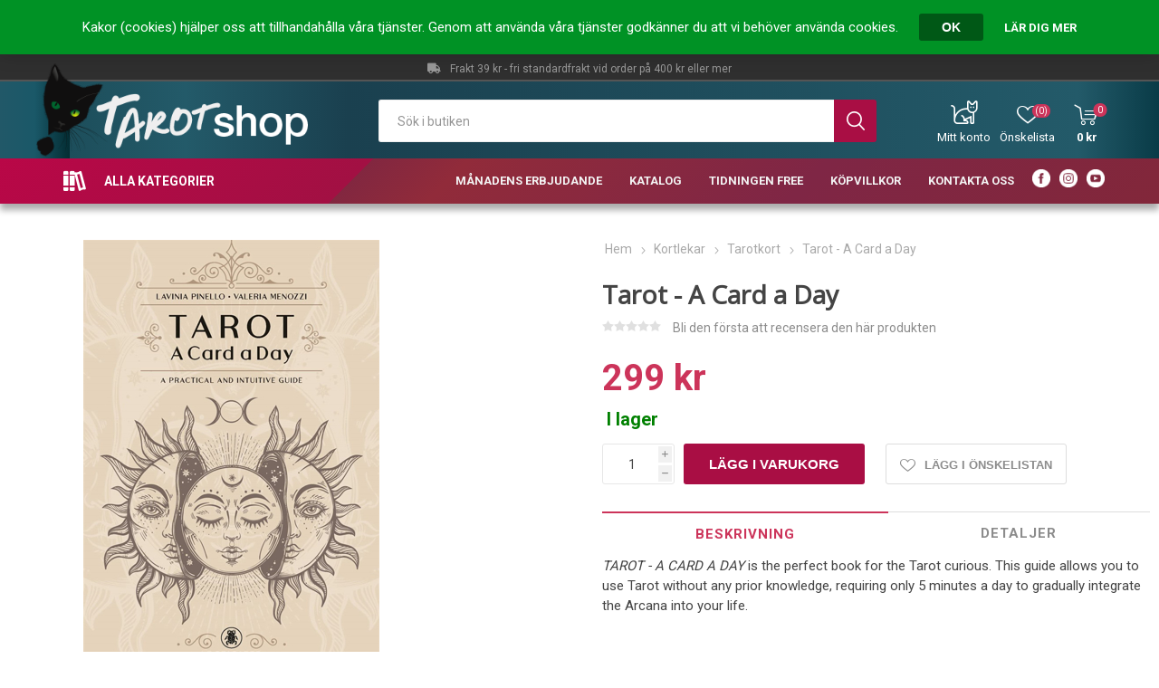

--- FILE ---
content_type: text/html; charset=utf-8
request_url: https://tarotshop.se/tarot-a-card-a-day
body_size: 18706
content:
<!DOCTYPE html>
<html lang="sv"  class="html-product-details-page">
<head>
    <title>Tarotshop - Tarot - A Card a Day</title>
    <meta http-equiv="Content-type" content="text/html;charset=UTF-8" />
    <meta name="description" content="TAROT - A CARD A DAY is the perfect book for the Tarot curious. This guide allows you to use Tarot without any prior knowledge, requiring only 5 minutes a day to gradually integrate the Arcana into your life." />
    <meta name="keywords" content="" />
    <meta name="generator" content="nopCommerce" />
    <meta name="viewport" content="width=device-width, initial-scale=1" />
    <link href="https://fonts.googleapis.com/css?family=Roboto:300,400,700&amp;subset=cyrillic-ext,greek-ext" rel="stylesheet">
    <link rel="stylesheet" type="text/css" href="https://fonts.googleapis.com/css?family=Open+Sans" />
    <link rel="stylesheet" type="text/css" href="https://fonts.googleapis.com/css?family=PT+Sans" />
    <meta property="og:type" content="product" />
<meta property="og:title" content="Tarot - A Card a Day" />
<meta property="og:description" content="TAROT - A CARD A DAY is the perfect book for the Tarot curious. This guide allows you to use Tarot without any prior knowledge, requiring only 5 minutes a day to gradually integrate the Arcana into your life." />
<meta property="og:image" content="https://tarotshop.se/images/thumbs/0011745_tarot-a-card-a-day_490.jpeg" />
<meta property="og:url" content="https://tarotshop.se/tarot-a-card-a-day" />
<meta property="og:site_name" content="Tarotshop" />
<meta property="twitter:card" content="summary" />
<meta property="twitter:site" content="Tarotshop" />
<meta property="twitter:title" content="Tarot - A Card a Day" />
<meta property="twitter:description" content="TAROT - A CARD A DAY is the perfect book for the Tarot curious. This guide allows you to use Tarot without any prior knowledge, requiring only 5 minutes a day to gradually integrate the Arcana into your life." />
<meta property="twitter:image" content="https://tarotshop.se/images/thumbs/0011745_tarot-a-card-a-day_490.jpeg" />
<meta property="twitter:url" content="https://tarotshop.se/tarot-a-card-a-day" />

    


    

<style>

    .product-details-page .full-description {
        display: none;
    }
    .product-details-page .ui-tabs .full-description {
        display: block;
    }
    .product-details-page .tabhead-full-description {
        display: none;
    }
    

    .product-details-page .product-specs-box {
        display: none;
    }
    .product-details-page .ui-tabs .product-specs-box {
        display: block;
    }
    .product-details-page .ui-tabs .product-specs-box .title {
        display: none;
    }
    
</style>



<!-- Facebook Pixel Code -->
<script>
  !function(f,b,e,v,n,t,s)
  {if(f.fbq)return;n=f.fbq=function(){n.callMethod?
  n.callMethod.apply(n,arguments):n.queue.push(arguments)};
  if(!f._fbq)f._fbq=n;n.push=n;n.loaded=!0;n.version='2.0';
  n.queue=[];t=b.createElement(e);t.async=!0;
  t.src=v;s=b.getElementsByTagName(e)[0];
  s.parentNode.insertBefore(t,s)}(window, document,'script',
  'https://connect.facebook.net/en_US/fbevents.js');
  fbq('init', '949961462018194');
  fbq('track', 'PageView');
</script>
<noscript><img height="1" width="1" style="display:none"
  src="https://www.facebook.com/tr?id=949961462018194&ev=PageView&noscript=1"
/></noscript>
<!-- End Facebook Pixel Code -->
<script async src="/Plugins/FoxNetSoft.GoogleAnalytics4/Scripts/GoogleAnalytics4.js"></script>
<script>
window.dataLayer = window.dataLayer || [];
var GA4_productImpressions = GA4_productImpressions || [];
var GA4_productDetails = GA4_productDetails || [];
var GA4_cartproducts = GA4_cartproducts || [];
var GA4_wishlistproducts = GA4_wishlistproducts || [];
</script>
<!-- Google Tag Manager -->
<script>(function(w,d,s,l,i){w[l]=w[l]||[];w[l].push({'gtm.start':
new Date().getTime(),event:'gtm.js'});var f=d.getElementsByTagName(s)[0],
j=d.createElement(s),dl=l!='dataLayer'?'&l='+l:'';j.async=true;j.src=
'https://www.googletagmanager.com/gtm.js?id='+i+dl;f.parentNode.insertBefore(j,f);
})(window,document,'script','dataLayer','GTM-M6NT58V');</script>
<!-- End Google Tag Manager -->

    



    <link href="/SD/FontAwesome/css/all.css" rel="stylesheet" type="text/css" />
<link href="/SD/sdist.css" rel="stylesheet" type="text/css" />
<link href="/Themes/Tarotshop/Content/css/tarotshop.css?v=2" rel="stylesheet" type="text/css" />
<link href="/Themes/Tarotshop/Content/css/styles.css" rel="stylesheet" type="text/css" />
<link href="/Themes/Tarotshop/Content/css/tables.css" rel="stylesheet" type="text/css" />
<link href="/Themes/Tarotshop/Content/css/mobile.css" rel="stylesheet" type="text/css" />
<link href="/Themes/Tarotshop/Content/css/480.css" rel="stylesheet" type="text/css" />
<link href="/Themes/Tarotshop/Content/css/768.css" rel="stylesheet" type="text/css" />
<link href="/Themes/Tarotshop/Content/css/1024.css" rel="stylesheet" type="text/css" />
<link href="/Themes/Tarotshop/Content/css/1280.css" rel="stylesheet" type="text/css" />
<link href="/Themes/Tarotshop/Content/css/1600.css" rel="stylesheet" type="text/css" />
<link href="/Plugins/SevenSpikes.Core/Styles/slick-slider-1.6.0.css" rel="stylesheet" type="text/css" />
<link href="/Plugins/SevenSpikes.Core/Styles/perfect-scrollbar.min.css" rel="stylesheet" type="text/css" />
<link href="/lib/magnific-popup/magnific-popup.css" rel="stylesheet" type="text/css" />
<link href="/Plugins/SevenSpikes.Nop.Plugins.NopQuickTabs/Themes/Tarotshop/Content/QuickTabs.css" rel="stylesheet" type="text/css" />
<link href="/Plugins/SevenSpikes.Nop.Plugins.Attachments/Styles/common.css" rel="stylesheet" type="text/css" />
<link href="/Plugins/SevenSpikes.Nop.Plugins.Attachments/Themes/DefaultClean/Content/Attachments.css" rel="stylesheet" type="text/css" />
<link href="/Plugins/SevenSpikes.Nop.Plugins.InstantSearch/Themes/Tarotshop/Content/InstantSearch.css" rel="stylesheet" type="text/css" />
<link href="/Plugins/SevenSpikes.Nop.Plugins.MegaMenu/Themes/Tarotshop/Content/MegaMenu.css" rel="stylesheet" type="text/css" />
<link href="/Plugins/SevenSpikes.Nop.Plugins.AjaxCart/Themes/Tarotshop/Content/ajaxCart.css" rel="stylesheet" type="text/css" />
<link href="/Plugins/SevenSpikes.Nop.Plugins.ProductRibbons/Styles/Ribbons.common.css" rel="stylesheet" type="text/css" />
<link href="/Plugins/SevenSpikes.Nop.Plugins.ProductRibbons/Themes/Tarotshop/Content/Ribbons.css" rel="stylesheet" type="text/css" />
<link href="/Themes/Tarotshop/Content/css/theme.custom-1.css?v=0" rel="stylesheet" type="text/css" />

    <script src="/lib/jquery/jquery-3.3.1.min.js"></script>
<script src="https://wchat.freshchat.com/js/widget.js"></script>
<script src="/Plugins/SevenSpikes.Core/Scripts/iOS-12-array-reverse-fix.min.js"></script>

    
    
    <link href="https://tarotshop.se/blog/rss/1" rel="alternate" type="application/rss+xml" title="Tarotshop: Blog" />
    <link rel="shortcut icon" href="https://tarotshop.se/favicon.ico" />
    
    <!--Powered by nopCommerce - http://www.nopCommerce.com-->
</head>
	<body class="product-details-page-body">
        

<!-- Google Tag Manager (noscript) -->
<noscript><iframe src="https://www.googletagmanager.com/ns.html?id=GTM-M6NT58V" height="0" width="0" style="display:none;visibility:hidden"></iframe></noscript>
<!-- End Google Tag Manager (noscript) -->

<div class="ajax-loading-block-window" style="display: none">
</div>
<div id="dialog-notifications-success" title="Meddelande" style="display:none;">
</div>
<div id="dialog-notifications-error" title="Fel" style="display:none;">
</div>
<div id="dialog-notifications-warning" title="Varning" style="display:none;">
</div>
<div id="bar-notification" class="bar-notification">
    <span class="close" title="Stäng">&nbsp;</span>
</div>



<!--[if lte IE 8]>
    <div style="clear:both;height:59px;text-align:center;position:relative;">
        <a href="http://www.microsoft.com/windows/internet-explorer/default.aspx" target="_blank">
            <img src="/Themes/Tarotshop/Content/img/ie_warning.jpg" height="42" width="820" alt="You are using an outdated browser. For a faster, safer browsing experience, upgrade for free today." />
        </a>
    </div>
<![endif]-->


<div id="eu-cookie-bar-notification" class="eu-cookie-bar-notification">
    <div class="content">
        <div class="text">Kakor (cookies) hjälper oss att tillhandahålla våra tjänster. Genom att använda våra tjänster godkänner du att vi behöver använda cookies.</div>
        <div class="buttons-more">
            <button type="button" class="ok-button button-1" id="eu-cookie-ok">OK</button>
            <a class="learn-more" href="/privacy-notice">Lär dig mer</a>
        </div>
    </div>
</div>
<div class="master-wrapper-page">
    
    <div class="responsive-nav-wrapper-parent">
        <div class="responsive-nav-wrapper">
            <div class="menu-title">
                <span>Meny</span>
            </div>
            <div class="search-wrap">
                <span>Sök</span>
            </div>
            <div class="mobile-logo">
                



<a href="/" class="logo">
</a>
            </div>
            <div class="shopping-cart-link">
            </div>
            <div class="personal-button" id="header-links-opener">
                <span>Personlig meny</span>
            </div>
        </div>
    </div>
    

<div class="header">
    
    <div class="header-upper">
        <div class="header-selectors-wrapper">
            <div class="buy-info-sd"><i class="fab fa-cc-visa"></i><i class="fab fa-cc-mastercard"></i><i class="fab fa-cc-amex"></i><span></span></div>
            <div class="freight-info-sd"><i class="fas fa-truck"></i><span>Frakt 39 kr - fri standardfrakt vid order på 400 kr eller mer</span></div>
            
            
            
            
        </div>
    </div>
    <div class="header-lower">
        <div class="header-logo">
            



<a href="/" class="logo">
</a>
        </div>
        <div class="search-box store-search-box">
            <div class="close-side-menu">
                <span class="close-side-menu-text">Sök i butiken</span>
                <span class="close-side-menu-btn">Stäng</span>
            </div>
            <form method="get" id="small-search-box-form" action="/search">
    <input type="text" class="search-box-text" id="small-searchterms" autocomplete="off" name="q" placeholder="Sök i butiken" aria-label="Sök i butiken" />
    



<input type="hidden" class="instantSearchResourceElement"
       data-highlightFirstFoundElement="true"
       data-minKeywordLength="3"
       data-defaultProductSortOption="0"
       data-instantSearchUrl="/instantSearchFor"
       data-searchPageUrl="/search"
       data-searchInProductDescriptions="true"
       data-numberOfVisibleProducts="5"/>


    <input type="submit" class="button-1 search-box-button" value="Sök"/>
        
        
</form>
        </div>

        <div class="header-links-wrapper">
            

<div class="header-links">
    <ul>
        
            <li>
                <a href="/customer/info" class="ico-account opener" data-loginUrl="/login">Mitt konto</a>
                <div class="profile-menu-box ">
                    <div class="close-side-menu">
                        <span class="close-side-menu-text">Mitt konto</span>
                        <span class="close-side-menu-btn">Stäng</span>
                    </div>
                    <div class="header-form-holder">
                        <a href="/register" class="ico-register">Skapa konto</a>
                        <a href="/login" class="ico-login">Logga in</a>
                    </div>
                </div>
            </li>
        
            <li>
                <a href="/wishlist" class="ico-wishlist">
                    <span class="wishlist-label">Önskelista</span>
                    <span class="wishlist-qty">(0)</span>
                </a>
            </li>

        
    </ul>
        <div class="mobile-flyout-wrapper">
            <div class="close-side-menu">
                <span class="close-side-menu-text">Varukorg</span>
                <span class="close-side-menu-btn">Stäng</span>
            </div>
            



<div id="flyout-cart" class="flyout-cart" data-removeItemFromCartUrl="/EmporiumTheme/RemoveItemFromCart" data-flyoutCartUrl="/EmporiumTheme/FlyoutShoppingCart">
    <div id="topcartlink">
        <a href="/cart" class="ico-cart">
            <span class="cart-qty">0</span>
            <span class="cart-label">
0 kr            </span>
        </a>
    </div>
    <div class="mini-shopping-cart">
        <div class="flyout-cart-scroll-area">
                <p>Din varukorg är tom.</p>
        </div>
    </div>
</div>

<script type="text/javascript">
	$(document).ready(function() {
		// check if you support touch (iOS), otherwise it's click:
		let touchEvent = 'ontouchstart' in window ? 'touchstart' : 'click';
		$('.cart-button').on(touchEvent, function() {
			setLocation('/cart');
		 });
	});
</script>
        </div>
                
</div>

        </div>
    </div>
    <div class="header-menu-parent">
        <div class="header-menu categories-in-side-panel">
		        <div class="category-navigation-list-wrapper">
			        <span class="category-navigation-title">Alla kategorier</span>
		            <ul class="category-navigation-list sticky-flyout"></ul>
		        </div>
		    <div class="close-menu">
		    	<span class="close-menu-text">Meny</span>
		        <span class="close-menu-btn">Stäng</span>
		    </div>
            



    <ul class="mega-menu"
        data-isRtlEnabled="false"
        data-enableClickForDropDown="false">


<li class="has-sublist mega-menu-categories root-category-items">

        <a class="with-subcategories" href="/bocker">B&#xF6;cker</a>

        <div class="plus-button"></div>
        <div class="sublist-wrap">
            <ul class="sublist">
                <li class="back-button">
                    <span>Tillbaka</span>
                </li>
                
        <li class="has-sublist">
            <a href="/andlighet" title="Andlighet" class="with-subcategories"><span>Andlighet</span></a>
            <div class="plus-button"></div>
            <div class="sublist-wrap">
                <ul class="sublist">
                    <li class="back-button">
                        <span>Tillbaka</span>
                    </li>
                    
        <li>
            <a class="lastLevelCategory" href="/astrologi-divination" title="Astrologi &amp; divination"><span>Astrologi &amp; divination</span></a>
        </li>
        <li>
            <a class="lastLevelCategory" href="/mindfulness-1-1" title="Mindfulness"><span>Mindfulness</span></a>
        </li>
        <li>
            <a class="lastLevelCategory" href="/andliga-vasen" title="Andliga v&#xE4;sen"><span>Andliga v&#xE4;sen</span></a>
        </li>
        <li>
            <a class="lastLevelCategory" href="/andlig-utveckling" title="Andlig utveckling"><span>Andlig utveckling</span></a>
        </li>
        <li>
            <a class="lastLevelCategory" href="/attraktionslagen" title="Attraktionslagen"><span>Attraktionslagen</span></a>
        </li>
        <li>
            <a class="lastLevelCategory" href="/mediumskap-1" title="Mediumskap"><span>Mediumskap</span></a>
        </li>
        <li>
            <a class="lastLevelCategory" href="/andlig-varldsbild" title="Andlig v&#xE4;rldsbild"><span>Andlig v&#xE4;rldsbild</span></a>
        </li>
        <li>
            <a class="lastLevelCategory" href="/efter-doden-1" title="Efter d&#xF6;den"><span>Efter d&#xF6;den</span></a>
        </li>


                        <li>
                            <a class="view-all" href="/andlighet" title="Visa alla">
                                <span>Visa alla</span>
                            </a>
                        </li>
                </ul>
            </div>
        </li>
        <li>
            <a class="lastLevelCategory" href="/mindfulness-1" title="Mindfulness"><span>Mindfulness</span></a>
        </li>
        <li class="has-sublist">
            <a href="/halsa" title="H&#xE4;lsa" class="with-subcategories"><span>H&#xE4;lsa</span></a>
            <div class="plus-button"></div>
            <div class="sublist-wrap">
                <ul class="sublist">
                    <li class="back-button">
                        <span>Tillbaka</span>
                    </li>
                    
        <li>
            <a class="lastLevelCategory" href="/raw-food" title="Raw Food"><span>Raw Food</span></a>
        </li>
        <li>
            <a class="lastLevelCategory" href="/healing-1" title="Healing"><span>Healing</span></a>
        </li>
        <li>
            <a class="lastLevelCategory" href="/yoga" title="Yoga"><span>Yoga</span></a>
        </li>
        <li>
            <a class="lastLevelCategory" href="/kinesisk-medicin" title="Kinesisk medicin"><span>Kinesisk medicin</span></a>
        </li>
        <li>
            <a class="lastLevelCategory" href="/energimedicin" title="Energimedicin"><span>Energimedicin</span></a>
        </li>
        <li>
            <a class="lastLevelCategory" href="/somn" title="S&#xF6;mn"><span>S&#xF6;mn</span></a>
        </li>
        <li>
            <a class="lastLevelCategory" href="/naringslara" title="N&#xE4;ringsl&#xE4;ra"><span>N&#xE4;ringsl&#xE4;ra</span></a>
        </li>
        <li>
            <a class="lastLevelCategory" href="/orter" title="&#xD6;rter"><span>&#xD6;rter</span></a>
        </li>


                        <li>
                            <a class="view-all" href="/halsa" title="Visa alla">
                                <span>Visa alla</span>
                            </a>
                        </li>
                </ul>
            </div>
        </li>
        <li class="has-sublist">
            <a href="/psykologi" title="Psykologi" class="with-subcategories"><span>Psykologi</span></a>
            <div class="plus-button"></div>
            <div class="sublist-wrap">
                <ul class="sublist">
                    <li class="back-button">
                        <span>Tillbaka</span>
                    </li>
                    
        <li>
            <a class="lastLevelCategory" href="/hogkanslighet" title="H&#xF6;gk&#xE4;nslighet"><span>H&#xF6;gk&#xE4;nslighet</span></a>
        </li>
        <li>
            <a class="lastLevelCategory" href="/personlig-utveckling" title="Personlig utveckling"><span>Personlig utveckling</span></a>
        </li>
        <li>
            <a class="lastLevelCategory" href="/allman-psykologi" title="Allm&#xE4;n psykologi"><span>Allm&#xE4;n psykologi</span></a>
        </li>
        <li>
            <a class="lastLevelCategory" href="/sjalvkansla" title="Sj&#xE4;lvk&#xE4;nsla"><span>Sj&#xE4;lvk&#xE4;nsla</span></a>
        </li>


                </ul>
            </div>
        </li>
        <li class="has-sublist">
            <a href="/skonlitteratur" title="Sk&#xF6;nlitteratur" class="with-subcategories"><span>Sk&#xF6;nlitteratur</span></a>
            <div class="plus-button"></div>
            <div class="sublist-wrap">
                <ul class="sublist">
                    <li class="back-button">
                        <span>Tillbaka</span>
                    </li>
                    
        <li>
            <a class="lastLevelCategory" href="/fantasy" title="Fantasy"><span>Fantasy</span></a>
        </li>
        <li>
            <a class="lastLevelCategory" href="/erotik" title="Erotik"><span>Erotik</span></a>
        </li>


                </ul>
            </div>
        </li>
        <li class="has-sublist">
            <a href="/kreativitet" title="Kreativitet" class="with-subcategories"><span>Kreativitet</span></a>
            <div class="plus-button"></div>
            <div class="sublist-wrap">
                <ul class="sublist">
                    <li class="back-button">
                        <span>Tillbaka</span>
                    </li>
                    
        <li>
            <a class="lastLevelCategory" href="/farglaggning" title="F&#xE4;rgl&#xE4;ggning"><span>F&#xE4;rgl&#xE4;ggning</span></a>
        </li>


                </ul>
            </div>
        </li>
        <li>
            <a class="lastLevelCategory" href="/lenormand-3" title="Lenormand"><span>Lenormand</span></a>
        </li>
        <li>
            <a class="lastLevelCategory" href="/tarot-1-1-1" title="Tarot"><span>Tarot</span></a>
        </li>

            </ul>
        </div>

</li>

<li class="has-sublist mega-menu-categories root-category-items">

        <a class="with-subcategories" href="/kortlekar">Kortlekar</a>

        <div class="plus-button"></div>
        <div class="sublist-wrap">
            <ul class="sublist">
                <li class="back-button">
                    <span>Tillbaka</span>
                </li>
                
        <li>
            <a class="lastLevelCategory" href="/tarotkort" title="Tarotkort"><span>Tarotkort</span></a>
        </li>
        <li>
            <a class="lastLevelCategory" href="/orakelkort" title="Orakelkort"><span>Orakelkort</span></a>
        </li>
        <li>
            <a class="lastLevelCategory" href="/affirmation" title="Affirmationskort"><span>Affirmationskort</span></a>
        </li>
        <li>
            <a class="lastLevelCategory" href="/spelkort" title="Spelkort"><span>Spelkort</span></a>
        </li>
        <li>
            <a class="lastLevelCategory" href="/ovriga-kort" title="&#xD6;vriga kort"><span>&#xD6;vriga kort</span></a>
        </li>
        <li>
            <a class="lastLevelCategory" href="/lenormand-all" title="Lenormand"><span>Lenormand</span></a>
        </li>
        <li>
            <a class="lastLevelCategory" href="/lekar-fran-popularkultur" title="Lekar fr&#xE5;n popul&#xE4;rkultur"><span>Lekar fr&#xE5;n popul&#xE4;rkultur</span></a>
        </li>
        <li>
            <a class="lastLevelCategory" href="/svenska-lekar" title="Svenska lekar"><span>Svenska lekar</span></a>
        </li>
        <li>
            <a class="lastLevelCategory" href="/jul" title="Jul"><span>Jul</span></a>
        </li>
        <li>
            <a class="lastLevelCategory" href="/runor-3" title="Runor"><span>Runor</span></a>
        </li>
        <li>
            <a class="lastLevelCategory" href="/rea-1" title="REA"><span>REA</span></a>
        </li>
        <li>
            <a class="lastLevelCategory" href="/tarotset-bok-kort" title="Tarotset (Bok &amp; Kort)"><span>Tarotset (Bok &amp; Kort)</span></a>
        </li>
        <li>
            <a class="lastLevelCategory" href="/orakelset-bok-kort" title="Orakelset (bok &amp; kort)"><span>Orakelset (bok &amp; kort)</span></a>
        </li>
        <li>
            <a class="lastLevelCategory" href="/specialutgavor" title="Specialutg&#xE5;vor"><span>Specialutg&#xE5;vor</span></a>
        </li>

            </ul>
        </div>

</li>

<li class="has-sublist mega-menu-categories root-category-items">

        <a class="with-subcategories" href="/kalendrar">Kalendrar</a>

        <div class="plus-button"></div>
        <div class="sublist-wrap">
            <ul class="sublist">
                <li class="back-button">
                    <span>Tillbaka</span>
                </li>
                
        <li>
            <a class="lastLevelCategory" href="/kalendrar-ej-arsbundna" title="Kalendrar ej &#xE5;rsbundna"><span>Kalendrar ej &#xE5;rsbundna</span></a>
        </li>
        <li>
            <a class="lastLevelCategory" href="/kalendrar-2025" title="Kalendrar 2025"><span>Kalendrar 2025</span></a>
        </li>
        <li>
            <a class="lastLevelCategory" href="/kalendrar-2026" title="Kalendrar 2026"><span>Kalendrar 2026</span></a>
        </li>

            </ul>
        </div>

</li>

<li class=" mega-menu-categories root-category-items">

        <a class="" href="/smycken">Smycken</a>


</li>

<li class="has-sublist mega-menu-categories root-category-items">

        <a class="with-subcategories" href="/kristaller">Kristaller</a>

        <div class="plus-button"></div>
        <div class="sublist-wrap">
            <ul class="sublist">
                <li class="back-button">
                    <span>Tillbaka</span>
                </li>
                
        <li>
            <a class="lastLevelCategory" href="/astrokristaller" title="Astrokristaller"><span>Astrokristaller</span></a>
        </li>
        <li>
            <a class="lastLevelCategory" href="/kristallrunor" title="Kristallrunor"><span>Kristallrunor</span></a>
        </li>
        <li>
            <a class="lastLevelCategory" href="/kraftpasar" title="Kraftp&#xE5;sar"><span>Kraftp&#xE5;sar</span></a>
        </li>
        <li>
            <a class="lastLevelCategory" href="/kristallhjartan" title="Kristallhj&#xE4;rtan"><span>Kristallhj&#xE4;rtan</span></a>
        </li>
        <li>
            <a class="lastLevelCategory" href="/trumlade-stenar" title="Trumlade stenar"><span>Trumlade stenar</span></a>
        </li>
        <li>
            <a class="lastLevelCategory" href="/kristallsmycken" title="Kristallsmycken"><span>Kristallsmycken</span></a>
        </li>

            </ul>
        </div>

</li>

<li class="has-sublist mega-menu-categories root-category-items">

        <a class="with-subcategories" href="/redskap-2">Redskap</a>

        <div class="plus-button"></div>
        <div class="sublist-wrap">
            <ul class="sublist">
                <li class="back-button">
                    <span>Tillbaka</span>
                </li>
                
        <li>
            <a class="lastLevelCategory" href="/pasar-for-kort-och-stenar" title="P&#xE5;sar f&#xF6;r kort och stenar"><span>P&#xE5;sar f&#xF6;r kort och stenar</span></a>
        </li>
        <li>
            <a class="lastLevelCategory" href="/dromfangare-1" title="Dr&#xF6;mf&#xE5;ngare"><span>Dr&#xF6;mf&#xE5;ngare</span></a>
        </li>
        <li>
            <a class="lastLevelCategory" href="/pendlar" title="Pendlar"><span>Pendlar</span></a>
        </li>
        <li>
            <a class="lastLevelCategory" href="/vindspel-1" title="Vindspel"><span>Vindspel</span></a>
        </li>
        <li>
            <a class="lastLevelCategory" href="/ovrigt-2" title="&#xD6;vrigt"><span>&#xD6;vrigt</span></a>
        </li>
        <li>
            <a class="lastLevelCategory" href="/magneter" title="Magneter"><span>Magneter</span></a>
        </li>
        <li>
            <a class="lastLevelCategory" href="/tillbehor-for-tarot" title="Redskap f&#xF6;r tarot"><span>Redskap f&#xF6;r tarot</span></a>
        </li>
        <li>
            <a class="lastLevelCategory" href="/sparedskap" title="Redskap f&#xF6;r sp&#xE5;dom"><span>Redskap f&#xF6;r sp&#xE5;dom</span></a>
        </li>
        <li>
            <a class="lastLevelCategory" href="/skrivbocker" title="Skrivb&#xF6;cker- och redskap"><span>Skrivb&#xF6;cker- och redskap</span></a>
        </li>

            </ul>
        </div>

</li>

<li class="has-sublist mega-menu-categories root-category-items">

        <a class="with-subcategories" href="/posters">Posters</a>

        <div class="plus-button"></div>
        <div class="sublist-wrap">
            <ul class="sublist">
                <li class="back-button">
                    <span>Tillbaka</span>
                </li>
                
        <li>
            <a class="lastLevelCategory" href="/mankartor" title="M&#xE5;nkartor"><span>M&#xE5;nkartor</span></a>
        </li>

            </ul>
        </div>

</li>


<li class=" ">

    <a href="/manadens-erbjudande" class="" title="M&#xE5;nadens erbjudande" ><span> M&#xE5;nadens erbjudande</span></a>

</li>




<li class=" ">

    <a href="/tarotshop-katalog" class="" title="Katalog" ><span> Katalog</span></a>

</li>




<li class=" ">

    <a href="/tidningen-free-1" class="" title="Tidningen Free" ><span> Tidningen Free</span></a>

</li>




<li class=" ">

    <a href="/kopvillkor" class="" title="K&#xF6;pvillkor" ><span> K&#xF6;pvillkor</span></a>

</li>




<li class=" ">

    <a href="/contactus" class="" title="Kontakta oss" ><span> Kontakta oss</span></a>

</li>




<li class=" ">

    <a href="https://sv-se.facebook.com/tarotshopsverige/" class="" title="Facebook"  target="_blank" ><span> Facebook</span></a>

</li>




<li class=" ">

    <a href="https://www.instagram.com/tarotshop.se/" class="" title="Instagram"  target="_blank" ><span> Instagram</span></a>

</li>




<li class=" ">

    <a href="https://www.youtube.com/channel/UCsFwk11sWGH00MCxNNs6CzA" class="" title="YouTube"  target="_blank" ><span> YouTube</span></a>

</li>


        
    </ul>
    <ul class="mega-menu-responsive">
        <li class="all-categories">
            <a class="labelfornextplusbutton" href="#">Alla kategorier</a>
            <div class="plus-button"></div>
            <div class="sublist-wrap">
                <ul class="sublist">
                    <li class="back-button">
                        <span>Tillbaka</span>
                    </li>


<li class="has-sublist mega-menu-categories root-category-items">

        <a class="with-subcategories" href="/bocker">B&#xF6;cker</a>

        <div class="plus-button"></div>
        <div class="sublist-wrap">
            <ul class="sublist">
                <li class="back-button">
                    <span>Tillbaka</span>
                </li>
                
        <li class="has-sublist">
            <a href="/andlighet" title="Andlighet" class="with-subcategories"><span>Andlighet</span></a>
            <div class="plus-button"></div>
            <div class="sublist-wrap">
                <ul class="sublist">
                    <li class="back-button">
                        <span>Tillbaka</span>
                    </li>
                    
        <li>
            <a class="lastLevelCategory" href="/astrologi-divination" title="Astrologi &amp; divination"><span>Astrologi &amp; divination</span></a>
        </li>
        <li>
            <a class="lastLevelCategory" href="/mindfulness-1-1" title="Mindfulness"><span>Mindfulness</span></a>
        </li>
        <li>
            <a class="lastLevelCategory" href="/andliga-vasen" title="Andliga v&#xE4;sen"><span>Andliga v&#xE4;sen</span></a>
        </li>
        <li>
            <a class="lastLevelCategory" href="/andlig-utveckling" title="Andlig utveckling"><span>Andlig utveckling</span></a>
        </li>
        <li>
            <a class="lastLevelCategory" href="/attraktionslagen" title="Attraktionslagen"><span>Attraktionslagen</span></a>
        </li>
        <li>
            <a class="lastLevelCategory" href="/mediumskap-1" title="Mediumskap"><span>Mediumskap</span></a>
        </li>
        <li>
            <a class="lastLevelCategory" href="/andlig-varldsbild" title="Andlig v&#xE4;rldsbild"><span>Andlig v&#xE4;rldsbild</span></a>
        </li>
        <li>
            <a class="lastLevelCategory" href="/efter-doden-1" title="Efter d&#xF6;den"><span>Efter d&#xF6;den</span></a>
        </li>


                        <li>
                            <a class="view-all" href="/andlighet" title="Visa alla">
                                <span>Visa alla</span>
                            </a>
                        </li>
                </ul>
            </div>
        </li>
        <li>
            <a class="lastLevelCategory" href="/mindfulness-1" title="Mindfulness"><span>Mindfulness</span></a>
        </li>
        <li class="has-sublist">
            <a href="/halsa" title="H&#xE4;lsa" class="with-subcategories"><span>H&#xE4;lsa</span></a>
            <div class="plus-button"></div>
            <div class="sublist-wrap">
                <ul class="sublist">
                    <li class="back-button">
                        <span>Tillbaka</span>
                    </li>
                    
        <li>
            <a class="lastLevelCategory" href="/raw-food" title="Raw Food"><span>Raw Food</span></a>
        </li>
        <li>
            <a class="lastLevelCategory" href="/healing-1" title="Healing"><span>Healing</span></a>
        </li>
        <li>
            <a class="lastLevelCategory" href="/yoga" title="Yoga"><span>Yoga</span></a>
        </li>
        <li>
            <a class="lastLevelCategory" href="/kinesisk-medicin" title="Kinesisk medicin"><span>Kinesisk medicin</span></a>
        </li>
        <li>
            <a class="lastLevelCategory" href="/energimedicin" title="Energimedicin"><span>Energimedicin</span></a>
        </li>
        <li>
            <a class="lastLevelCategory" href="/somn" title="S&#xF6;mn"><span>S&#xF6;mn</span></a>
        </li>
        <li>
            <a class="lastLevelCategory" href="/naringslara" title="N&#xE4;ringsl&#xE4;ra"><span>N&#xE4;ringsl&#xE4;ra</span></a>
        </li>
        <li>
            <a class="lastLevelCategory" href="/orter" title="&#xD6;rter"><span>&#xD6;rter</span></a>
        </li>


                        <li>
                            <a class="view-all" href="/halsa" title="Visa alla">
                                <span>Visa alla</span>
                            </a>
                        </li>
                </ul>
            </div>
        </li>
        <li class="has-sublist">
            <a href="/psykologi" title="Psykologi" class="with-subcategories"><span>Psykologi</span></a>
            <div class="plus-button"></div>
            <div class="sublist-wrap">
                <ul class="sublist">
                    <li class="back-button">
                        <span>Tillbaka</span>
                    </li>
                    
        <li>
            <a class="lastLevelCategory" href="/hogkanslighet" title="H&#xF6;gk&#xE4;nslighet"><span>H&#xF6;gk&#xE4;nslighet</span></a>
        </li>
        <li>
            <a class="lastLevelCategory" href="/personlig-utveckling" title="Personlig utveckling"><span>Personlig utveckling</span></a>
        </li>
        <li>
            <a class="lastLevelCategory" href="/allman-psykologi" title="Allm&#xE4;n psykologi"><span>Allm&#xE4;n psykologi</span></a>
        </li>
        <li>
            <a class="lastLevelCategory" href="/sjalvkansla" title="Sj&#xE4;lvk&#xE4;nsla"><span>Sj&#xE4;lvk&#xE4;nsla</span></a>
        </li>


                </ul>
            </div>
        </li>
        <li class="has-sublist">
            <a href="/skonlitteratur" title="Sk&#xF6;nlitteratur" class="with-subcategories"><span>Sk&#xF6;nlitteratur</span></a>
            <div class="plus-button"></div>
            <div class="sublist-wrap">
                <ul class="sublist">
                    <li class="back-button">
                        <span>Tillbaka</span>
                    </li>
                    
        <li>
            <a class="lastLevelCategory" href="/fantasy" title="Fantasy"><span>Fantasy</span></a>
        </li>
        <li>
            <a class="lastLevelCategory" href="/erotik" title="Erotik"><span>Erotik</span></a>
        </li>


                </ul>
            </div>
        </li>
        <li class="has-sublist">
            <a href="/kreativitet" title="Kreativitet" class="with-subcategories"><span>Kreativitet</span></a>
            <div class="plus-button"></div>
            <div class="sublist-wrap">
                <ul class="sublist">
                    <li class="back-button">
                        <span>Tillbaka</span>
                    </li>
                    
        <li>
            <a class="lastLevelCategory" href="/farglaggning" title="F&#xE4;rgl&#xE4;ggning"><span>F&#xE4;rgl&#xE4;ggning</span></a>
        </li>


                </ul>
            </div>
        </li>
        <li>
            <a class="lastLevelCategory" href="/lenormand-3" title="Lenormand"><span>Lenormand</span></a>
        </li>
        <li>
            <a class="lastLevelCategory" href="/tarot-1-1-1" title="Tarot"><span>Tarot</span></a>
        </li>

            </ul>
        </div>

</li>

<li class="has-sublist mega-menu-categories root-category-items">

        <a class="with-subcategories" href="/kortlekar">Kortlekar</a>

        <div class="plus-button"></div>
        <div class="sublist-wrap">
            <ul class="sublist">
                <li class="back-button">
                    <span>Tillbaka</span>
                </li>
                
        <li>
            <a class="lastLevelCategory" href="/tarotkort" title="Tarotkort"><span>Tarotkort</span></a>
        </li>
        <li>
            <a class="lastLevelCategory" href="/orakelkort" title="Orakelkort"><span>Orakelkort</span></a>
        </li>
        <li>
            <a class="lastLevelCategory" href="/affirmation" title="Affirmationskort"><span>Affirmationskort</span></a>
        </li>
        <li>
            <a class="lastLevelCategory" href="/spelkort" title="Spelkort"><span>Spelkort</span></a>
        </li>
        <li>
            <a class="lastLevelCategory" href="/ovriga-kort" title="&#xD6;vriga kort"><span>&#xD6;vriga kort</span></a>
        </li>
        <li>
            <a class="lastLevelCategory" href="/lenormand-all" title="Lenormand"><span>Lenormand</span></a>
        </li>
        <li>
            <a class="lastLevelCategory" href="/lekar-fran-popularkultur" title="Lekar fr&#xE5;n popul&#xE4;rkultur"><span>Lekar fr&#xE5;n popul&#xE4;rkultur</span></a>
        </li>
        <li>
            <a class="lastLevelCategory" href="/svenska-lekar" title="Svenska lekar"><span>Svenska lekar</span></a>
        </li>
        <li>
            <a class="lastLevelCategory" href="/jul" title="Jul"><span>Jul</span></a>
        </li>
        <li>
            <a class="lastLevelCategory" href="/runor-3" title="Runor"><span>Runor</span></a>
        </li>
        <li>
            <a class="lastLevelCategory" href="/rea-1" title="REA"><span>REA</span></a>
        </li>
        <li>
            <a class="lastLevelCategory" href="/tarotset-bok-kort" title="Tarotset (Bok &amp; Kort)"><span>Tarotset (Bok &amp; Kort)</span></a>
        </li>
        <li>
            <a class="lastLevelCategory" href="/orakelset-bok-kort" title="Orakelset (bok &amp; kort)"><span>Orakelset (bok &amp; kort)</span></a>
        </li>
        <li>
            <a class="lastLevelCategory" href="/specialutgavor" title="Specialutg&#xE5;vor"><span>Specialutg&#xE5;vor</span></a>
        </li>

            </ul>
        </div>

</li>

<li class="has-sublist mega-menu-categories root-category-items">

        <a class="with-subcategories" href="/kalendrar">Kalendrar</a>

        <div class="plus-button"></div>
        <div class="sublist-wrap">
            <ul class="sublist">
                <li class="back-button">
                    <span>Tillbaka</span>
                </li>
                
        <li>
            <a class="lastLevelCategory" href="/kalendrar-ej-arsbundna" title="Kalendrar ej &#xE5;rsbundna"><span>Kalendrar ej &#xE5;rsbundna</span></a>
        </li>
        <li>
            <a class="lastLevelCategory" href="/kalendrar-2025" title="Kalendrar 2025"><span>Kalendrar 2025</span></a>
        </li>
        <li>
            <a class="lastLevelCategory" href="/kalendrar-2026" title="Kalendrar 2026"><span>Kalendrar 2026</span></a>
        </li>

            </ul>
        </div>

</li>

<li class=" mega-menu-categories root-category-items">

        <a class="" href="/smycken">Smycken</a>


</li>

<li class="has-sublist mega-menu-categories root-category-items">

        <a class="with-subcategories" href="/kristaller">Kristaller</a>

        <div class="plus-button"></div>
        <div class="sublist-wrap">
            <ul class="sublist">
                <li class="back-button">
                    <span>Tillbaka</span>
                </li>
                
        <li>
            <a class="lastLevelCategory" href="/astrokristaller" title="Astrokristaller"><span>Astrokristaller</span></a>
        </li>
        <li>
            <a class="lastLevelCategory" href="/kristallrunor" title="Kristallrunor"><span>Kristallrunor</span></a>
        </li>
        <li>
            <a class="lastLevelCategory" href="/kraftpasar" title="Kraftp&#xE5;sar"><span>Kraftp&#xE5;sar</span></a>
        </li>
        <li>
            <a class="lastLevelCategory" href="/kristallhjartan" title="Kristallhj&#xE4;rtan"><span>Kristallhj&#xE4;rtan</span></a>
        </li>
        <li>
            <a class="lastLevelCategory" href="/trumlade-stenar" title="Trumlade stenar"><span>Trumlade stenar</span></a>
        </li>
        <li>
            <a class="lastLevelCategory" href="/kristallsmycken" title="Kristallsmycken"><span>Kristallsmycken</span></a>
        </li>

            </ul>
        </div>

</li>

<li class="has-sublist mega-menu-categories root-category-items">

        <a class="with-subcategories" href="/redskap-2">Redskap</a>

        <div class="plus-button"></div>
        <div class="sublist-wrap">
            <ul class="sublist">
                <li class="back-button">
                    <span>Tillbaka</span>
                </li>
                
        <li>
            <a class="lastLevelCategory" href="/pasar-for-kort-och-stenar" title="P&#xE5;sar f&#xF6;r kort och stenar"><span>P&#xE5;sar f&#xF6;r kort och stenar</span></a>
        </li>
        <li>
            <a class="lastLevelCategory" href="/dromfangare-1" title="Dr&#xF6;mf&#xE5;ngare"><span>Dr&#xF6;mf&#xE5;ngare</span></a>
        </li>
        <li>
            <a class="lastLevelCategory" href="/pendlar" title="Pendlar"><span>Pendlar</span></a>
        </li>
        <li>
            <a class="lastLevelCategory" href="/vindspel-1" title="Vindspel"><span>Vindspel</span></a>
        </li>
        <li>
            <a class="lastLevelCategory" href="/ovrigt-2" title="&#xD6;vrigt"><span>&#xD6;vrigt</span></a>
        </li>
        <li>
            <a class="lastLevelCategory" href="/magneter" title="Magneter"><span>Magneter</span></a>
        </li>
        <li>
            <a class="lastLevelCategory" href="/tillbehor-for-tarot" title="Redskap f&#xF6;r tarot"><span>Redskap f&#xF6;r tarot</span></a>
        </li>
        <li>
            <a class="lastLevelCategory" href="/sparedskap" title="Redskap f&#xF6;r sp&#xE5;dom"><span>Redskap f&#xF6;r sp&#xE5;dom</span></a>
        </li>
        <li>
            <a class="lastLevelCategory" href="/skrivbocker" title="Skrivb&#xF6;cker- och redskap"><span>Skrivb&#xF6;cker- och redskap</span></a>
        </li>

            </ul>
        </div>

</li>

<li class="has-sublist mega-menu-categories root-category-items">

        <a class="with-subcategories" href="/posters">Posters</a>

        <div class="plus-button"></div>
        <div class="sublist-wrap">
            <ul class="sublist">
                <li class="back-button">
                    <span>Tillbaka</span>
                </li>
                
        <li>
            <a class="lastLevelCategory" href="/mankartor" title="M&#xE5;nkartor"><span>M&#xE5;nkartor</span></a>
        </li>

            </ul>
        </div>

</li>                </ul>
            </div>
        </li>



<li class=" ">

    <a href="/manadens-erbjudande" class="" title="M&#xE5;nadens erbjudande" ><span> M&#xE5;nadens erbjudande</span></a>

</li>




<li class=" ">

    <a href="/tarotshop-katalog" class="" title="Katalog" ><span> Katalog</span></a>

</li>




<li class=" ">

    <a href="/tidningen-free-1" class="" title="Tidningen Free" ><span> Tidningen Free</span></a>

</li>




<li class=" ">

    <a href="/kopvillkor" class="" title="K&#xF6;pvillkor" ><span> K&#xF6;pvillkor</span></a>

</li>




<li class=" ">

    <a href="/contactus" class="" title="Kontakta oss" ><span> Kontakta oss</span></a>

</li>




<li class=" ">

    <a href="https://sv-se.facebook.com/tarotshopsverige/" class="" title="Facebook"  target="_blank" ><span> Facebook</span></a>

</li>




<li class=" ">

    <a href="https://www.instagram.com/tarotshop.se/" class="" title="Instagram"  target="_blank" ><span> Instagram</span></a>

</li>




<li class=" ">

    <a href="https://www.youtube.com/channel/UCsFwk11sWGH00MCxNNs6CzA" class="" title="YouTube"  target="_blank" ><span> YouTube</span></a>

</li>


        
    </ul>

		    <div class="mobile-menu-items"></div>
        </div>
    </div>
    
</div>
    
    <div class="overlayOffCanvas"></div>
    <div class="master-wrapper-content">
        




<div class="ajaxCartInfo" data-getAjaxCartButtonUrl="/NopAjaxCart/GetAjaxCartButtonsAjax"
     data-productPageAddToCartButtonSelector=".add-to-cart-button"
     data-productBoxAddToCartButtonSelector=".product-box-add-to-cart-button"
     data-productBoxProductItemElementSelector=".product-item"
     data-enableOnProductPage="True"
     data-enableOnCatalogPages="True"
     data-miniShoppingCartQuatityFormattingResource="({0})"
     data-miniWishlistQuatityFormattingResource="({0})"
     data-addToWishlistButtonSelector=".add-to-wishlist-button">
</div>

<input id="addProductVariantToCartUrl" name="addProductVariantToCartUrl" type="hidden" value="/AddProductFromProductDetailsPageToCartAjax" />
<input id="addProductToCartUrl" name="addProductToCartUrl" type="hidden" value="/AddProductToCartAjax" />
<input id="miniShoppingCartUrl" name="miniShoppingCartUrl" type="hidden" value="/MiniShoppingCart" />
<input id="flyoutShoppingCartUrl" name="flyoutShoppingCartUrl" type="hidden" value="/NopAjaxCartFlyoutShoppingCart" />
<input id="checkProductAttributesUrl" name="checkProductAttributesUrl" type="hidden" value="/CheckIfProductOrItsAssociatedProductsHasAttributes" />
<input id="getMiniProductDetailsViewUrl" name="getMiniProductDetailsViewUrl" type="hidden" value="/GetMiniProductDetailsView" />
<input id="flyoutShoppingCartPanelSelector" name="flyoutShoppingCartPanelSelector" type="hidden" value="#flyout-cart" />
<input id="shoppingCartMenuLinkSelector" name="shoppingCartMenuLinkSelector" type="hidden" value=".cart-qty" />
<input id="wishlistMenuLinkSelector" name="wishlistMenuLinkSelector" type="hidden" value="span.wishlist-qty" />






<div id="product-ribbon-info" data-productid="6662"
     data-productboxselector=".product-item, .item-holder"
     data-productboxpicturecontainerselector=".picture, .item-picture"
     data-productpagepicturesparentcontainerselector=".product-essential"
     data-productpagebugpicturecontainerselector=".picture"
     data-retrieveproductribbonsurl="/RetrieveProductRibbons">
</div>
        <div class="master-column-wrapper">
            <div class="center-1">
    
    


<div class="page product-details-page">
    <div class="page-body">
        <script>
window.dataLayer = window.dataLayer || [];
var GA4_productImpressions = GA4_productImpressions || [];
var GA4_productDetails = GA4_productDetails || [];
GA4_productDetails=[{
  'item_name': 'Tarot - A Card a Day',
  'item_id': '9788865278666',
  'price': 299.00,
  'item_category': 'Tarotkort',
  'productId': 6662
}];
dataLayer.push({
'event': 'ga4_view_item',
'ecommerce': {
'currency': 'SEK',
'items': GA4_productDetails
}
});
</script>

        <form method="post" id="product-details-form" action="/tarot-a-card-a-day">
            <div itemscope itemtype="http://schema.org/Product" data-productid="6662">
                <div class="product-essential">
                    <div class="mobile-name-holder"></div>
                    <div class="mobile-prev-next-holder"></div>
                    
                    <div class="pictures">
                                                    <!--product pictures-->

<div class="gallery">
    <div class="picture">
            <a href="https://tarotshop.se/images/thumbs/0011745_tarot-a-card-a-day.jpeg" title="Bild p&#xE5; Tarot - A Card a Day" id="main-product-img-lightbox-anchor-6662">
                <img alt="Bild p&#xE5; Tarot - A Card a Day" src="https://tarotshop.se/images/thumbs/0011745_tarot-a-card-a-day_490.jpeg" title="Bild p&#xE5; Tarot - A Card a Day" itemprop="image" id="main-product-img-6662" />
            </a>
            
    </div>
</div>                        
                        





<div class="product-social-buttons">
    <label class="product-social-label">Dela:</label>
    <ul class="product-social-sharing">
        <li>
            <!-- Twitter -->
            <a class="twitter" title="Dela på Twitter" href="javascript:openShareWindow('http://twitter.com/share?url=https://tarotshop.se/tarot-a-card-a-day')">Dela på Twitter</a>
        </li>
        <li>
            <!-- Facebook -->
            <a class="facebook" title="Dela på Facebook" href="javascript:openShareWindow('http://www.facebook.com/sharer.php?u=https://tarotshop.se/tarot-a-card-a-day')">Dela på Facebook</a>
        </li>
        <li>
            <!-- Pinterest -->
            <a class="pinterest" title="Dela på Pinterest" href="javascript:void((function()%7Bvar%20e=document.createElement('script');e.setAttribute('type','text/javascript');e.setAttribute('charset','UTF-8');e.setAttribute('src','http://assets.pinterest.com/js/pinmarklet.js?r='+Math.random()*99999999);document.body.appendChild(e)%7D)());">Dela på Pinterest</a>
        </li>
        <li>
            <!-- Google+ -->
            <a class="google" title="Dela på Google Plus" href="javascript:openShareWindow('https://plus.google.com/share?url=https://tarotshop.se/tarot-a-card-a-day')">Dela på Google Plus</a>
        </li>
        <li>
            <!-- Email a friend -->
                <div class="email-a-friend">
        <input type="button" value="Tipsa en vän" class="button-2 email-a-friend-button" onclick="setLocation('/productemailafriend/6662')" />
    </div>

        </li>
    </ul>

    <script>
        function openShareWindow(url) {
            var winWidth = 520;
            var winHeight = 400;
            var winTop = (screen.height / 2) - (winHeight / 2);
            var winLeft = (screen.width / 2) - (winWidth / 2);

            window.open(url, 'sharer', 'top=' + winTop + ',left=' + winLeft + ',toolbar=0,status=0,width=' + winWidth + ',height=' + winHeight);
        }
    </script>
</div>
                        <!--compare button-->
                        
                    </div>
                    <div class="overview">
                        <div class="prev-next-holder">
                            
                        </div>
                        <!--product breadcrumb-->
                            <div class="breadcrumb">
            <ul itemscope itemtype="http://schema.org/BreadcrumbList">
                
                <li>
                    <span>
                        <a href="/">
                            <span>Hem</span>
                        </a>
                    </span>
                    <span class="delimiter">/</span>
                </li>
                                    <li itemprop="itemListElement" itemscope itemtype="http://schema.org/ListItem">
                        <a href="/kortlekar" itemprop="item">
                            <span itemprop="name">Kortlekar</span>
                        </a>
                        <span class="delimiter">/</span>
                        <meta itemprop="position" content="1" />
                    </li>
                    <li itemprop="itemListElement" itemscope itemtype="http://schema.org/ListItem">
                        <a href="/tarotkort" itemprop="item">
                            <span itemprop="name">Tarotkort</span>
                        </a>
                        <span class="delimiter">/</span>
                        <meta itemprop="position" content="2" />
                    </li>
                
                <li itemprop="itemListElement" itemscope itemtype="http://schema.org/ListItem">
                    <strong class="current-item" itemprop="name">Tarot - A Card a Day</strong>
                    <span itemprop="item" itemscope itemtype="http://schema.org/Thing">
                        <link itemprop="url" href="/tarot-a-card-a-day">
                    </span>
                    <meta itemprop="position" content="3" />
                    
                </li>
            </ul>
    </div>

                        
                        <div class="product-name">
                            <h1 itemprop="name">
                                Tarot - A Card a Day
                            </h1>
                            <!--manufacturers-->
                            
                        </div>

                        <div class="reviews-and-compare">
                            <!--product reviews-->
                                <div class="product-reviews-overview" >
        <div class="product-review-box">
            <div class="rating">
                <div style="width: 0%">
                </div>
            </div>
        </div>

            <div class="product-no-reviews">
                <a href="/productreviews/6662">Bli den första att recensera den här produkten</a>
            </div>
    </div>

                        </div>
                        <!--short description-->

                        <div class="attributes-wrapper">
                            <!--attributes-->
                            <!--gift card-->
                            <!--rental info-->

                            
                        </div>
                        

                        <div class="product-prices-box">
                            <div>
                                <!--price -->
    <div class="prices" itemprop="offers" itemscope itemtype="http://schema.org/Offer">
            <div class="product-price">
<span  itemprop="price" content="299.00" class="price-value-6662" >
                    299 kr
                </span>
            </div>
                <meta itemprop="priceCurrency" content="SEK"/>
    </div>
                                <!--availability-->
                                    <div class="availability">
            <div class="stock">
                <span class="label">Lagerstatus:</span>
                <span class="value inStock" id="stock-availability-value-6662">I lager</span>
            </div>
                
    </div>

                                
                                <!--add to cart-->

    <div class="add-to-cart">
            <div class="add-to-cart-panel">
                <label class="qty-label" for="addtocart_6662_EnteredQuantity">Antal:</label>
                    <div class="add-to-cart-qty-wrapper">
                        <input class="qty-input" type="text" data-val="true" data-val-required="The Antal field is required." id="addtocart_6662_EnteredQuantity" name="addtocart_6662.EnteredQuantity" value="1" />
                        <span class="plus">&#x69;</span>
                        <span class="minus">&#x68;</span>
                    </div>
                    
                                    <input type="button" id="add-to-cart-button-6662" class="button-1 add-to-cart-button" value="L&#xE4;gg i varukorg" data-productid="6662" onclick="AjaxCart.addproducttocart_details('/addproducttocart/details/6662/1', '#product-details-form');return false;" />
            </div>
        
    </div>
                                <!--sample download-->
                                
                                <!--add to wishlist-->
    <div class="add-to-wishlist">
        <button type="button" id="add-to-wishlist-button-6662" class="button-2 add-to-wishlist-button" value="L&#xE4;gg i &#xF6;nskelistan" data-productid="6662" onclick="AjaxCart.addproducttocart_details('/addproducttocart/details/6662/2', '#product-details-form');return false;"><span>L&#xE4;gg i &#xF6;nskelistan</span></button>
    </div>
                                
                            </div>
                            <!--delivery-->
                            
                        </div>
                        
    

    <div id="quickTabs" class="productTabs "
         data-ajaxEnabled="false"
         data-productReviewsAddNewUrl="/ProductTab/ProductReviewsTabAddNew/6662"
         data-productContactUsUrl="/ProductTab/ProductContactUsTabAddNew/6662"
         data-couldNotLoadTabErrorMessage="Denna flik kunde inte laddas.">
        
<div class="productTabs-header">
    <ul>
            <li>
                <a href="#quickTab-description">Beskrivning</a>
            </li>
            <li>
                <a href="#quickTab-specifications">Detaljer</a>
            </li>
        
    </ul>
</div>
<div class="productTabs-body">
        <div id="quickTab-description">
            <div class="full-description" itemprop="description">
    <i>TAROT - A CARD A DAY</i> is the perfect book for the Tarot curious. This guide allows you to use Tarot without any prior knowledge, requiring only 5 minutes a day to gradually integrate the Arcana into your life.
</div>
        </div>
        <div id="quickTab-specifications">
            
    <div class="product-specs-box">
        <div class="title">
            <strong>Specifikationer</strong>
        </div>
        <div class="table-wrapper">
            <table class="data-table">
                <colgroup>
                    <col width="25%" />
                    <col />
                </colgroup>
                <tbody>
                        <tr  class="odd">
                            <td class="spec-name">
                                M&#xE5;tt
                            </td>
                            <td class="spec-value">
145 x 216 x 23 mm                            </td>
                        </tr>
                        <tr  class="even">
                            <td class="spec-name">
                                Spr&#xE5;k
                            </td>
                            <td class="spec-value">
Engelska                            </td>
                        </tr>
                        <tr  class="odd">
                            <td class="spec-name">
                                F&#xF6;rlag
                            </td>
                            <td class="spec-value">
Lo Scarabeo                            </td>
                        </tr>
                        <tr  class="even">
                            <td class="spec-name">
                                F&#xF6;rfattare
                            </td>
                            <td class="spec-value">
 Valeria Menozzi                             </td>
                        </tr>
                        <tr  class="odd">
                            <td class="spec-name">
                                F&#xF6;rfattare
                            </td>
                            <td class="spec-value">
 Lavinia Pinello                            </td>
                        </tr>
                        <tr  class="even">
                            <td class="spec-name">
                                Vikt
                            </td>
                            <td class="spec-value">
566 g                            </td>
                        </tr>
                        <tr  class="odd">
                            <td class="spec-name">
                                Artikelkod
                            </td>
                            <td class="spec-value">
9788865278666                            </td>
                        </tr>
                        <tr  class="even">
                            <td class="spec-name">
                                Mediatyp
                            </td>
                            <td class="spec-value">
Tarot/Orakel                            </td>
                        </tr>
                        <tr  class="odd">
                            <td class="spec-name">
                                Utgiven
                            </td>
                            <td class="spec-value">
2023-07-03                            </td>
                        </tr>
                        <tr  class="even">
                            <td class="spec-name">
                                Sidantal
                            </td>
                            <td class="spec-value">
192                            </td>
                        </tr>
                </tbody>
            </table>
        </div>
    </div>

        </div>
    
</div>
    </div>

						
						


                    </div>
                </div>
                
                    <div class="full-description" itemprop="description">
                        <i>TAROT - A CARD A DAY</i> is the perfect book for the Tarot curious. This guide allows you to use Tarot without any prior knowledge, requiring only 5 minutes a day to gradually integrate the Arcana into your life.
                    </div>
                <div class="product-collateral">
                        <div class="product-specs-box">
        <div class="title">
            <strong>Specifikationer</strong>
        </div>
        <div class="table-wrapper">
            <table class="data-table">
                <colgroup>
                    <col width="25%" />
                    <col />
                </colgroup>
                <tbody>
                        <tr  class="odd">
                            <td class="spec-name">
                                M&#xE5;tt
                            </td>
                            <td class="spec-value">
145 x 216 x 23 mm                            </td>
                        </tr>
                        <tr  class="even">
                            <td class="spec-name">
                                Spr&#xE5;k
                            </td>
                            <td class="spec-value">
Engelska                            </td>
                        </tr>
                        <tr  class="odd">
                            <td class="spec-name">
                                F&#xF6;rlag
                            </td>
                            <td class="spec-value">
Lo Scarabeo                            </td>
                        </tr>
                        <tr  class="even">
                            <td class="spec-name">
                                F&#xF6;rfattare
                            </td>
                            <td class="spec-value">
 Valeria Menozzi                             </td>
                        </tr>
                        <tr  class="odd">
                            <td class="spec-name">
                                F&#xF6;rfattare
                            </td>
                            <td class="spec-value">
 Lavinia Pinello                            </td>
                        </tr>
                        <tr  class="even">
                            <td class="spec-name">
                                Vikt
                            </td>
                            <td class="spec-value">
566 g                            </td>
                        </tr>
                        <tr  class="odd">
                            <td class="spec-name">
                                Artikelkod
                            </td>
                            <td class="spec-value">
9788865278666                            </td>
                        </tr>
                        <tr  class="even">
                            <td class="spec-name">
                                Mediatyp
                            </td>
                            <td class="spec-value">
Tarot/Orakel                            </td>
                        </tr>
                        <tr  class="odd">
                            <td class="spec-name">
                                Utgiven
                            </td>
                            <td class="spec-value">
2023-07-03                            </td>
                        </tr>
                        <tr  class="even">
                            <td class="spec-name">
                                Sidantal
                            </td>
                            <td class="spec-value">
192                            </td>
                        </tr>
                </tbody>
            </table>
        </div>
    </div>

                </div>
                
                        <!-- related products grid -->
                        <!-- also purchsed products grid -->
                <div class="carousel-wrapper">
                                    </div>
            </div>
        <input name="__RequestVerificationToken" type="hidden" value="CfDJ8O8qNlc9gktKtlZdraz8CVEtY-tSzU-7NYFXMrKchYgXmTriITXDKBv4BiF5VVcBnBTlqkaIqeDbpwa_05f2Nktt8vNz5rkPKT2Y3EgFoPSlNHD2BlPtJ46UO7T71lfoPmxlg0UFzWdk85bpO0tYiqE" /></form>
        
    </div>
</div>

    
</div>

        </div>
        
    </div>
    

<div class="footer">
    <div class="footer-wrapper">
        
        <div class="footer-upper">
            <div class="footer-logo">
                <img src="/Themes/Tarotshop/Content/img/shop/tarotshop-logo-2.png" alt="footer_logo" />
                <i class="fas fa-moon-stars"></i>
                <i class="fas fa-cat footer-logo-cat"></i>
            </div>


            <div class="footer-upper-sdist">
                <div class="footer-quickinfo">
                    <span class="footer-quickinfo-label"><i class="far fa-truck"></i></span>
                    <span class="footer-quickinfo-text">Frakt 39 kr - Fri frakt vid 400 kr</span><i class="fas fa-check"></i>
                </div>
                <div class="footer-quickinfo">
                    <span class="footer-quickinfo-label"><i class="far fa-lock-alt"></i></span>
                    <span class="footer-quickinfo-text">Trygg och säker e-handel</span><i class="fas fa-check"></i>
                </div>
                <div class="footer-quickinfo">
                    <span class="footer-quickinfo-label"><i class="far fa-phone"></i></span>
                    <span class="footer-quickinfo-text">Magisk kundtjänst</span><i class="fas fa-check"></i>
                </div>
                <div class="footer-quickinfo">
                    <span class="footer-quickinfo-label"><i class="far fa-magic"></i></span>
                    <span class="footer-quickinfo-text">Över 1500 kortlekar i lager!</span><i class="fas fa-check"></i>
                </div>
            </div>
            <div class="newsletter">
    <div class="title">
        <strong>Nyhetsbrev</strong>
    </div>
    <div class="newsletter-subscribe" id="newsletter-subscribe-block">
        <div class="newsletter-email">
            <input id="newsletter-email" class="newsletter-subscribe-text" placeholder="Ange din epost här..." aria-label="Prenumerera på vårt nyhetsbrev" type="email" name="NewsletterEmail" value="" />
            <input type="button" value="Skicka" id="newsletter-subscribe-button" class="button-1 newsletter-subscribe-button"/>
                <div class="options">
                    <span class="subscribe">
                        <input id="newsletter_subscribe" type="radio" value="newsletter_subscribe" name="newsletter_block" checked="checked"/>
                        <label for="newsletter_subscribe">Prenumerera</label>
                    </span>
                    <span class="unsubscribe">
                        <input id="newsletter_unsubscribe" type="radio" value="newsletter_unsubscribe" name="newsletter_block"/>
                        <label for="newsletter_unsubscribe">Avprenumerera</label>
                    </span>
                </div>
        </div>
        <div class="newsletter-validation">
            <span id="subscribe-loading-progress" style="display: none;" class="please-wait">Vänta...</span>
            <span class="field-validation-valid" data-valmsg-for="NewsletterEmail" data-valmsg-replace="true"></span>
        </div>
    </div>
    <div class="newsletter-result" id="newsletter-result-block"></div>
    
</div>
        </div>
        <div class="footer-middle">
            <div class="footer-block">
                <div class="title">
                    <strong>Information</strong>
                </div>
                <ul class="list">
                    
                    <li><a href="/kopvillkor">Köpvillkor</a></li>
                    
                        <li><a href="/contactus">Kontakta oss</a></li>
                                                                                                                                                <li><a href="/privacy-notice">Personuppgifter</a></li>
                        <li><a href="/conditions-of-use">Anv&#xE4;ndarvillkor</a></li>
                </ul>
            </div>
            <div class="footer-block footer-customer-service">
                <div class="title">
                    <strong>Kundtjänst</strong>
                    <i class="far fa-question-circle"></i>
                </div>
                <ul class="list">

                    <p class="footer-contactus">Kontakta oss när du behöver hjälp!</p>
                    <p>
                        <span class="footer-text-header">Öppettider:</span><br />
                        Helgfri måndag-fredag<br />
                        09:00-16.00<br /><br />

                        <span class="footer-text-header">Telefon:</span> 08-440 76 72<br />
                        <span class="footer-text-header">Epost:</span> <a href="mailto:info@tarotshop.se?subject=Fråga (Tarotshop)">info@tarotshop.se</a>
                    </p>
                </ul>
            </div>
            <div class="footer-block socials-and-payments">
                <div class="title">
                    <strong>Betalningssätt</strong>
                </div>
                <ul class="pay-options list">
                    <img src="/Themes/Tarotshop/Content/img/shop/mastercard-gray.png" alt="" />
                    <img src="/Themes/Tarotshop/Content/img/shop/visa-gray.png" alt="" />
                    <img src="/Themes/Tarotshop/Content/img/shop/amex_gray.png" alt="" />
                    <br />
                    <img src="/Themes/Tarotshop/Content/img/shop/swish_gray.png" alt="" />
                    <img src="/Themes/Tarotshop/Content/img/shop/payex_gray.png" alt="" />
                    <img src="/Themes/Tarotshop/Content/img/shop/banker.png" alt="" />
                </ul>
            </div>
        </div>
    </div>
<div class="footer-lower">
        <div class="footer-powered-by">
            Powered by <a href="https://www.nopcommerce.com/">nopCommerce</a>
        </div>
            <div class="footer-designed-by">
            Designed by <a href="https://www.nop-templates.com/" target="_blank">Nop-Templates.com</a>
        </div>
    <div class="footer-disclaimer">
        Copyright &copy; 2026 Tarotshop. Alla rättigheter reserverade.
    </div>

    
</div>

</div>

</div>




<script>
  window.fcWidget.init({
    token: "7a5aa0b3-8b08-43db-8904-70a24b57880e",
    host: "https://wchat.freshchat.com",
	siteId: "TAROTSHOP",
	locale: "sv",
	config: {
      showFAQOnOpen: false,
      hideFAQ: true,
	  agent: {
		hideName: false,
		hidePic: false,
		hideBio: false,
      },
	  headerProperty: {
		appName: 'Tarotshop',
		backgroundColor: '#81273C',
        foregroundColor: '#ffffff',
	  },
	  content: {
		  headers: {
			chat: 'Chatta med kundtjänst',
			chat_help: 'Chatten öppen vardagar kl 9-16',
		  }
	  }
    }
  });
</script>
<script>
function deferjqueryloadingGoogleAnalytics4() {
    if (window.jQuery && typeof $== 'function' && window.GoogleGA4Helper) 
    {
GoogleGA4Helper.Init('SEK', false);
        GoogleGA4Helper.Initialization();
    }
    else
        setTimeout(function () { deferjqueryloadingGoogleAnalytics4() }, 300);
}
deferjqueryloadingGoogleAnalytics4();
</script>


        
        <script src="/lib/jquery-validate/jquery.validate-v1.17.0/jquery.validate.min.js"></script>
<script src="/lib/jquery-validate/jquery.validate.unobtrusive-v3.2.10/jquery.validate.unobtrusive.min.js"></script>
<script src="/lib/jquery-ui/jquery-ui-1.12.1.custom/jquery-ui.min.js"></script>
<script src="/lib/jquery-migrate/jquery-migrate-3.0.1.min.js"></script>
<script src="/js/public.common.js"></script>
<script src="/js/public.ajaxcart.js"></script>
<script src="/Plugins/SevenSpikes.Core/Scripts/lib/kendo/2019.2.619/kendo.core.min.js"></script>
<script src="/lib/kendo/2014.1.318/kendo.userevents.min.js"></script>
<script src="/lib/kendo/2014.1.318/kendo.draganddrop.min.js"></script>
<script src="/lib/kendo/2014.1.318/kendo.window.min.js"></script>
<script src="/Plugins/SevenSpikes.Nop.Plugins.InstantSearch/Scripts/InstantSearch.min.js"></script>
<script src="/lib/kendo/2014.1.318/kendo.data.min.js"></script>
<script src="/lib/kendo/2014.1.318/kendo.popup.min.js"></script>
<script src="/lib/kendo/2014.1.318/kendo.list.min.js"></script>
<script src="/lib/kendo/2014.1.318/kendo.autocomplete.min.js"></script>
<script src="/lib/magnific-popup/jquery.magnific-popup.min.js"></script>
<script src="/Plugins/SevenSpikes.Nop.Plugins.NopQuickTabs/Scripts/ProductTabs.min.js"></script>
<script src="/Plugins/SevenSpikes.Core/Scripts/sevenspikes.core.min.js"></script>
<script src="/Plugins/SevenSpikes.Nop.Plugins.MegaMenu/Scripts/MegaMenu.min.js"></script>
<script src="/Plugins/SevenSpikes.Core/Scripts/jquery.json-2.4.min.js"></script>
<script src="/Plugins/SevenSpikes.Nop.Plugins.AjaxCart/Scripts/AjaxCart.min.js"></script>
<script src="/Plugins/SevenSpikes.Nop.Plugins.ProductRibbons/Scripts/ProductRibbons.min.js"></script>
<script src="/Plugins/SevenSpikes.Core/Scripts/footable.min.js"></script>
<script src="/Plugins/SevenSpikes.Core/Scripts/perfect-scrollbar.min.js"></script>
<script src="/Plugins/SevenSpikes.Core/Scripts/sevenspikes.theme.min.js"></script>
<script src="/Plugins/SevenSpikes.Core/Scripts/slick-slider-1.6.0.min.js"></script>
<script src="/Themes/Tarotshop/Content/scripts/emporium.js"></script>

		<script>
                $(document).ready(function () {
                    $('#main-product-img-lightbox-anchor-6662').magnificPopup(
                        {
                            type: 'image',
                            removalDelay: 300,
                            gallery: {
                                enabled: true,
                                tPrev: 'Föregående (Vänsterpil)',
                                tNext: 'Nästa (Högerpil)',
                                tCounter: '%curr% av %total%'
                            },
                            tClose: 'Stäng (Esc)',
                            tLoading: 'Laddar...'
                        });
                });
            </script>
<script type="text/javascript">
                        //when a customer clicks 'Enter' button we submit the "add to cart" button (if visible)
                        $(document).ready(function() {
                            $("#addtocart_6662_EnteredQuantity").on("keydown", function(event) {
                                if (event.keyCode == 13) {
                                    $("#add-to-cart-button-6662").trigger("click");
                                    return false;
                                }
                            });
                        });
                    </script>
<script>
    $(document).ready(function () {
        $('#eu-cookie-bar-notification').show();

        $('#eu-cookie-ok').on('click', function () {
            $.ajax({
                cache: false,
                type: 'POST',
                url: '/eucookielawaccept',
                dataType: 'json',
                success: function (data) {
                    $('#eu-cookie-bar-notification').hide();
                },
                failure: function () {
                    alert('Cannot store value');
                }
            });
        });
    });
</script>
<script id="instantSearchItemTemplate" type="text/x-kendo-template">
    <div class="instant-search-item" data-url="${ data.CustomProperties.Url }">
        <div class="img-block">
            <img src="${ data.DefaultPictureModel.ImageUrl }" alt="${ data.Name }" title="${ data.Name }" style="border: none">
        </div>
        <div class="detail">
            <div class="title">${ data.Name }</div>
            <div class="price"># var price = ""; if (data.ProductPrice.Price) { price = data.ProductPrice.Price } # #= price #</div>           
        </div>
    </div>
</script>
<script>
            $("#small-search-box-form").on("submit", function(event) {
                if ($("#small-searchterms").val() == "") {
                    alert('V\u00E4nligen ange nyckelord att s\u00F6ka efter');
                    $("#small-searchterms").focus();
                    event.preventDefault();
                }
            });
        </script>
<script type="text/javascript">
            $(document).ready(function () {
                $('.header').on('mouseenter',
                    '#topcartlink',
                    function () {
                        $('#flyout-cart').addClass('active');
                    });
                $('.header').on('mouseleave',
                    '#topcartlink',
                    function () {
                        $('#flyout-cart').removeClass('active');
                    });
                $('.header').on('mouseenter',
                    '#flyout-cart',
                    function () {
                        $('#flyout-cart').addClass('active');
                    });
                $('.header').on('mouseleave',
                    '#flyout-cart',
                    function () {
                        $('#flyout-cart').removeClass('active');
                    });
            });
        </script>
<script type="text/javascript">


    $(document).ready(function () {
        // We need to trigger an event, in order for the lazy loading to work. The default event is scroll, which is not useful in this case
        $(".category-navigation-list").on("mouseenter", function () {
            $("img.lazy").each(function () {
                var that = $(this);

                that.attr('src', that.attr('data-original'));
            });
        });
    });

</script>
<script type="text/javascript">
        AjaxCart.init(false, '.cart-qty', '.header-links .wishlist-qty', '#flyout-cart');
    </script>
<script>
        function newsletter_subscribe(subscribe) {
            var subscribeProgress = $("#subscribe-loading-progress");
            subscribeProgress.show();
            var postData = {
                subscribe: subscribe,
                email: $("#newsletter-email").val()
            };
            $.ajax({
                cache: false,
                type: "POST",
                url: "/subscribenewsletter",
                data: postData,
                success: function(data) {
                    subscribeProgress.hide();
                    $("#newsletter-result-block").html(data.Result);
                    if (data.Success) {
                        $('#newsletter-subscribe-block').hide();
                        $('#newsletter-result-block').show();
                    } else {
                        $('#newsletter-result-block').fadeIn("slow").delay(2000).fadeOut("slow");
                    }
                },
                error: function(xhr, ajaxOptions, thrownError) {
                    alert('Failed to subscribe.');
                    subscribeProgress.hide();
                }
            });
        }

        $(document).ready(function () {
            $('#newsletter-subscribe-button').on('click', function () {
if ($('#newsletter_subscribe').is(':checked')) {
                    newsletter_subscribe('true');
                } else {
                    newsletter_subscribe('false');
                }            });
            $("#newsletter-email").on("keydown", function (event) {
                if (event.keyCode == 13) {
                    $("#newsletter-subscribe-button").trigger("click");
                    return false;
                }
            });
        });
    </script>
<script type="text/javascript">
var localizedJs = { 
quantityInCart: "{0} st i varukorg"
};
</script>

    	<div class="scroll-back-button" id="goToTop"></div>
    </body>
</html>

--- FILE ---
content_type: text/html; charset=utf-8
request_url: https://tarotshop.se/NopAjaxCart/GetAjaxCartButtonsAjax
body_size: 358
content:




        <div class="ajax-cart-button-wrapper" data-productid="6662" data-isproductpage="true">
                <input type="button" id="add-to-cart-button-6662" value="L&#xE4;gg i varukorg" class="button-1 add-to-cart-button nopAjaxCartProductVariantAddToCartButton" data-productid="6662" />
                      

        </div>


--- FILE ---
content_type: text/css
request_url: https://tarotshop.se/Themes/Tarotshop/Content/css/tarotshop.css?v=2
body_size: 17412
content:
/*** TEXT ***/

.category-description p, .manufacturer-description, .vendor-description, .manufacturer-description p, .vendor-description p, .full-description p, .topic-html-content p, .topic-page p, .post-body p, .news-body p, .custom-tab p, .ui-dialog-content p {
    color: #484848 !important;
    text-align: left;
}
.ui-dialog-content .tooltip {
    font-size: 14px;
}
.ui-dialog-content .page-title h1 {
    font-size: 20px !important;
    text-transform: none !important;
    color: #2f758c !important;
}
.product-name h1 {
    /*font: 700 30px 'PT Sans', serif!important;*/
    font: 700 28px 'Open Sans', serif !important;
}
.page-title h1,
.topic-block-title h2 {
    font: 700 30px 'Open Sans', serif !important;
	color: #444444!important;
}
/*** BUTTONS ***/
.search-box .search-box-button { /* .center-2 .product-list .item-box .buttons .button-2 */
    background-color: #a90e44 !important;
}
.button-1.checkout-as-guest-button {
    color: #fff !important;
}
.button-1, .eu-cookie-bar-notification button, .login-form-in-header .login-button, .category-navigation-list-wrapper:hover .category-navigation-title, .newsletter-email .newsletter-subscribe-button, .home-page-polls .poll .buttons input, .contact-vendor-button, .item-box .buttons .button-2:hover, .grouped-btn:hover, .write-review .title strong, .comment-form-btn strong, .write-review .button-1, .qq-uploader .qq-upload-button, .blog-posts .read-more, .news-items .read-more, .forums-table-section .view-all a, .topic-post .post-actions .quote-post-button, .ropc .complete-button button, .spc-categories .category-picture .spc-to-all-products, .jCarouselMainWrapper .slick-dots .slick-active button, .sale-of-the-day-offer .owl-dot.active {
    background-color: #a90e44 !important;
}
.button-1:hover, .eu-cookie-bar-notification button:hover, .mini-shopping-cart input[type="button"]:hover, .login-form-in-header .login-button:hover, .search-box .search-box-button:hover, .newsletter-email .newsletter-subscribe-button:hover, .poll .buttons input:hover, .contact-vendor-button:hover, .product-reviews-page .title .write-review-title:hover, .write-review .button-1:hover, .qq-uploader .qq-upload-button:hover, .blog-posts .read-more:hover, .news-items .read-more:hover, .open-comment-form:hover, .forums-table-section .view-all a:hover, .topic-post .post-actions .quote-post-button:hover, .ropc .complete-button button:hover {
    background-color: #ca0a4d !important;
}
#add-to-cart-button-2 {
    /*background-color: #22b32b !important;*/
    background-color: #a90e44 !important;
    /*-webkit-animation: wiggle 3s infinite;*/
}
    #add-to-cart-button-2:hover {
        /*background-color: #3AA119 !important;*/
        background-color: #ca0a4d !important;
    }
.overview .add-to-wishlist {
    display: block!important;
    /*max-width: 340px;*/
    margin: 0 auto!important;
}
.overview .add-to-wishlist button {
    width: 100% !important;
    font-size: 13px !important;
    border: 1px solid #ddd!important;
    background-color: #fff!important;
    padding: 0px 15px!important;
}
.overview .add-to-wishlist button:hover {
    background-color: #e4e4e4 !important;
}
.overview .add-to-wishlist button:hover:before {
    color: red;

}
@-webkit-keyframes wiggle {
    60% {
        -webkit-transform: rotate(0deg);
    }

    65% {
        -webkit-transform: rotate(2deg);
    }

    70% {
        -webkit-transform: rotate(-2deg);
    }
    75% {
        -webkit-transform: rotate(2deg);
    }
    80% {
        -webkit-transform: rotate(0deg);
    }
}

/*** HEADER ***/
.header-upper {
    background-color: #2f2f2f !important;
    border-bottom: 2px solid #555 !important;
	min-height: 30px;
}
.header-selectors-wrapper {
	text-align: center;
}
/* Purchase info */
.buy-info-sd {
    float: left;
    color: #8a8a8a;
    margin-top: 6px !important;
    margin-left: 40px;
    display: none!important;
}
.buy-info-sd i {
    margin: 0px 10px;
    font-size: 20px;
}
/* Freight info */
.freight-info-sd {
    color: #989898;
    font-size: 12px;
    /* float: left; */
    /* margin: 0 auto; */
    /* width: 50%; */
    text-align: center;
    /* margin-left: 340px !important; */
    display: table-cell;
    vertical-align: middle;
    margin-top: 9px !important;
}
.freight-info-sd span {
    margin-left: 10px;
}
.freight-info-sd .topic-block {
	display: inline-block;
}
.freight-info-sd .topic-block-title {
	display: none;
	width: 0px;
}
.freight-info-sd .topic-block-body {
	line-height: 1;
}
.freight-info-sd .topic-block-body p {
	color: #989898!important;
	font-size: 13px!important;
}
.mobile-menu-items .buy-info-sd,
.mobile-menu-items .freight-info-sd {
	display:none!important;
}
/* Prevent NT-icon styles from overriding font awesome icons */
.header-links a {
    font-family: inherit !important;
    font-weight: inherit !important;
}
/* Cat icon for account */
.header-links a.opener:before, .header-links a.opener:before {
    font-family: 'Font Awesome 5 Pro' !important;
    font-weight: 300 !important;
    margin-bottom: 6px;
    font-size: 26px;
    content: "\f6be";
}
.fas:before, .far:before, .fal:before, .fal:before, .fab:before, .fab:before {
    font-family: inherit !important;
    /*font-size: 16px;*/
}
/* Header link colors white */
/*@media all and (min-width: 1025px) {*/
    .header-links span:before, .header-links a:before { color: #fff!important; }
.header-links li a, .ico-cart .cart-label { color: #fff !important; }
    .header-links a:hover, .header-links a:hover::before { color: #b1b1b1!important;}
.mini-shopping-cart a:before {
    color: #8e8e8e !important;
}
.header-links .profile-menu-box a {
    color: #2f2f2f !important;
}
.header-links .profile-menu-box span:before, .header-links .profile-menu-box a:before {
    color: #2f2f2f !important;
}
/*}*/
/* Header bar colors */
.header-lower {
    /*background-color: #215868;*/
}
.header {
    /* Permalink - use to edit and share this gradient: http://colorzilla.com/gradient-editor/#215868+0,1a5868+3,032d33+6,235a69+6,1d4e5b+6,1d4e5b+6,235a69+16,1a404f+30,235a69+93,093b47+100 */
    background: rgb(33,88,104); /* Old browsers */
    background: -moz-linear-gradient(left, rgba(33,88,104,1) 0%, rgba(26,88,104,1) 3%, rgba(3,45,51,1) 6%, rgba(35,90,105,1) 6%, rgba(29,78,91,1) 6%, rgba(29,78,91,1) 6%, rgba(35,90,105,1) 16%, rgba(26,64,79,1) 30%, rgba(35,90,105,1) 93%, rgba(9,59,71,1) 100%); /* FF3.6-15 */
    background: -webkit-linear-gradient(left, rgba(33,88,104,1) 0%,rgba(26,88,104,1) 3%,rgba(3,45,51,1) 6%,rgba(35,90,105,1) 6%,rgba(29,78,91,1) 6%,rgba(29,78,91,1) 6%,rgba(35,90,105,1) 16%,rgba(26,64,79,1) 30%,rgba(35,90,105,1) 93%,rgba(9,59,71,1) 100%); /* Chrome10-25,Safari5.1-6 */
    background: linear-gradient(to right, rgba(33,88,104,1) 0%,rgba(26,88,104,1) 3%,rgba(3,45,51,1) 6%,rgba(35,90,105,1) 6%,rgba(29,78,91,1) 6%,rgba(29,78,91,1) 6%,rgba(35,90,105,1) 16%,rgba(26,64,79,1) 30%,rgba(35,90,105,1) 93%,rgba(9,59,71,1) 100%); /* W3C, IE10+, FF16+, Chrome26+, Opera12+, Safari7+ */
    filter: progid:DXImageTransform.Microsoft.gradient( startColorstr='#215868', endColorstr='#093b47',GradientType=1 ); /* IE6-9 */
    -webkit-box-shadow: 0 7px 7px 0 rgba(0,0,0,.33);
    -moz-box-shadow: 0 7px 7px 0 rgba(0,0,0,.33);
    box-shadow: 0 7px 7px 0 rgba(0,0,0,.33);
}
/* Custom logo */
.header-logo {
    width: 300px;
    /*text-align: left;*/
    display: inline-block;
    float: left;
}
a.logo {
    background: url(/Themes/Tarotshop/Content/img/shop/tarotshop-logo-1.png) no-repeat scroll 0 0 rgba(0,0,0,0);
    float: left;
    width: 382px;
    height: 105px;
    margin-top: -40px;
    background-size: contain;
    -webkit-background-origin: contain;
    margin-left: -15px;
    /*position: absolute;*/
    position: static;
    z-index: 9000;
}

/* Menu background color */
.header-menu {
    /* Permalink - use to edit and share this gradient: http://colorzilla.com/gradient-editor/#b90747+0,a21043+31,822740+31,912b3a+39,7f2645+69,82273a+100 */
    background: rgb(185,7,71); /* Old browsers */
    background: -moz-linear-gradient(-45deg, rgba(185,7,71,1) 0%, rgba(162,16,67,1) 31%, rgba(130,39,64,1) 31%, rgba(145,43,58,1) 39%, rgba(127,38,69,1) 69%, rgba(130,39,58,1) 100%); /* FF3.6-15 */
    background: -webkit-linear-gradient(-45deg, rgba(185,7,71,1) 0%,rgba(162,16,67,1) 31%,rgba(130,39,64,1) 31%,rgba(145,43,58,1) 39%,rgba(127,38,69,1) 69%,rgba(130,39,58,1) 100%); /* Chrome10-25,Safari5.1-6 */
    background: linear-gradient(135deg, rgba(185,7,71,1) 0%,rgba(162,16,67,1) 31%,rgba(130,39,64,1) 31%,rgba(145,43,58,1) 39%,rgba(127,38,69,1) 69%,rgba(130,39,58,1) 100%); /* W3C, IE10+, FF16+, Chrome26+, Opera12+, Safari7+ */
    filter: progid:DXImageTransform.Microsoft.gradient( startColorstr='#b90747', endColorstr='#82273a',GradientType=1 ); /* IE6-9 fallback on horizontal gradient */
}
/* Category dropdown */
.category-navigation-title, .category-navigation-title:before {
    color: #fff !important;
}
.category-navigation-list-wrapper {
    /*background-color: #b90747!important;*/
    border-right: 0px solid #6d052b !important;
}
.category-navigation-list-wrapper:hover .category-navigation-title {
    background-color: #a90e44!important;
}
.header-menu > ul > li > a, .header-menu > ul > li > span {
    color: #f3f3f3 !important;
}
.category-navigation-title:before {
    font-family: 'Font Awesome 5 Pro' !important;
    font-weight: 900 !important;
    margin-right: 20px !important;
    font-size: 22px !important;
    content: "\f5db" !important;
}
.category-navigation-list {
    padding: 0 !important;
    border: 0 !important;
    background-color: #181818 !important;
}
.category-navigation-list-wrapper .sublist-wrap .sublist {
    padding: 0 !important;
    border: 0 !important;
    background-color: #282828 !important;
    border-left: 1px solid #3e3e3e !important;
}

.category-navigation-list-wrapper .sublist-wrap {
    padding: 16px 0 !important;
}
.category-navigation-list-wrapper ul li a, .category-navigation-list-wrapper ul li > span {
    /*color: #6d6d6d !important;*/
    color: #cecece !important;
    /*border-bottom: 1px solid #eee;*/
    /*border-bottom: 1px solid #525252;*/
    border-bottom: 1px solid #3e3e3e !important;
    font-weight: normal !important;
    height: 45px!important;
    line-height: 45px!important;
}
.category-navigation-list-wrapper ul li:hover > a, .category-navigation-list-wrapper ul li:hover > span, .category-navigation-list-wrapper ul li:hover > a:after {
    /*color: #1d1d1d!important;*/
    color: #fff !important;
    background-color: transparent!important;
}
.category-navigation-list-wrapper .with-subcategories:after {
    font-family: 'Font Awesome 5 Pro' !important;
    font-weight: 900 !important;
    font-size: 26px !important;
    content: "\f0da" !important;
    color: #b5b5b5 !important;
    /*right: 15px !important;*/
}

.responsive-nav-wrapper-parent,
.responsive-nav-wrapper {
    background-color: #2E535E!important;
    border-bottom: 3px solid #36616d!important;
}

.header-menu > ul > li > a, .header-menu > ul > li > span {
    color: #f3f3f3 !important;
}

.mega-menu > li:nth-last-child(1) a span,
.mega-menu > li:nth-last-child(2) a span,
.mega-menu > li:nth-last-child(3) a span {
    display: none;
   

}
.mega-menu > li:nth-last-child(1) a ,
.mega-menu > li:nth-last-child(2) a ,
.mega-menu > li:nth-last-child(3) a  {
 padding: 0 5px; 
}
.mega-menu > li:nth-last-child(3) a:before {
    content: '';
    background: url('/Themes/Tarotshop/Content/img/shop/fb_icon.png');
    background-size: contain;
    position: relative; /*or absolute*/
    display: block;
    width: 20px;
    height: 20px;
    /* left:-50px; */
    right: 0px;
    top: 12px;
   
}

.mega-menu > li:nth-last-child(2) a:before {
    content: '';
    background: url('/Themes/Tarotshop/Content/img/shop/insta_icon.png');
    background-size: contain;
    position: relative; /*or absolute*/
    display: block;
    width: 20px;
    height: 20px;
    /* left:-50px; */
    top: 12px;
    right: 0;
   
}
.mega-menu > li:nth-last-child(1) a:before {
    content: '';
    background: url('/Themes/Tarotshop/Content/img/shop/yt_icon.png');
    background-size: contain;
    position: relative; /*or absolute*/
    display: block;
    width: 20px;
    height: 20px;
    /* left:-50px; */
    right: 0px;
    top: 12px;
    
}
@media all and (min-width: 1025px) {
	.header-menu  {
	    margin: 0 0 0!important;
	}
}
@media all and (max-width: 1024px) {
    .responsive-nav-wrapper .menu-title {
        margin-right: 6px;
    }
    .responsive-nav-wrapper > div > span:before, .responsive-nav-wrapper > div > a:before {
        font-family: 'Font Awesome 5 Pro' !important;
        font-weight: 400 !important;
        margin-bottom: 6px;
        font-size: 32px !important;
        color: #dcdcdc!important;
    }

    .responsive-nav-wrapper .menu-title span:before { content: "\f0c9" !important; }

    .responsive-nav-wrapper .search-wrap span:before { content: "\f002" !important; }

    .personal-button > span:before, .ico-account:before { content: "\f6be" !important; }

    div.shopping-cart-link > a:before {
        content: "\f07a" !important;
        color: #4ebd17 !important;
        font-weight: 900 !important;
    }

    .personal-button { margin-right: 20px; }

    a.logo {
        background: url(/Themes/Tarotshop/Content/img/shop/tarotshop-logo-2.png) no-repeat scroll 0 0 rgba(0,0,0,0);
        background-size: contain;
        -webkit-background-origin: contain;
        width: 140px!important;
    }
    .header-menu .mega-menu-responsive .all-categories, .header-menu .mega-menu-responsive .all-categories li {
        background-color: #9c2140;
    }
    .header-menu .mega-menu-responsive .sublist-wrap {
        background-color: #cc345a !important;
    }
    .header-menu .mega-menu-responsive .all-categories > a:before {
        color: #ffffff;
    }
    .header-menu > ul li.mega-menu-categories {
        border-bottom: 3px solid #8c2b44;
    }
    .header-menu > ul.mega-menu-responsive li > a,
    .header-menu > ul.mega-menu-responsive li > span,
    .profile-menu-box > a,
    .header-form-holder > a {
        color: #ffffff;
    }
    a.plus-button:before,
    div.plus-button:before,
    a.ico-compare:before, a.ico-wishlist:before {
        color: #fff;
    }
    a.ico-compare,
    a.ico-wishlist {
        color: #fff;
        background-color: transparent;
        border-top: none; /*3px solid #fff;*/
    }
    .header-menu, .profile-menu-box, .store-search-box {
        background: none;
        background-color: #8e1d3a!important;
    }
	.header-upper {
		min-height: 0px;
	}
}
@media all and (max-width: 360px) {
    .personal-button { margin-right: 5px; }
	div.personal-button span:before  {
		font-size: 28px!important;
	}
	div.shopping-cart-link > a:before {
		font-size: 26px!important;
	}
	.mobile-logo .logo {
	    top: 5px;
		left: 10px;
		height: 25px!important;
	}
}

/*** END HEADER ***/
/*** HOME PAGE ***/

.home-page-body .slider-wrapper {
    max-width: 1280px;
    /*max-height: 254px;*/
    margin: 0 auto;
    margin-top: 20px;
}
.home-page-body .master-wrapper-page {
    background-image: url(/Themes/Tarotshop/Content/img/shop/33.jpg);
}
.home-page-body .master-wrapper-content, .home-page-body .html-account-page .master-wrapper-content {
    /* padding-top: 20px !important; */
	padding: 30px !important;
}
.home-page-body .master-column-wrapper {
    max-width: 1280px!important;
    margin: 0 auto!important;
}
.master-wrapper-content {
	padding: 5px 10px 10px!important;
}
.jCarouselMainWrapper, .rich-blog-homepage, .anywhere-sliders-nivo-slider {
    -webkit-box-shadow: 0 3px 10px 0 rgba(0,0,0,.23);
    -moz-box-shadow: 0 3px 10px 0 rgba(0,0,0,.23);
    box-shadow: 0 3px 10px 0 rgba(0, 0, 0, .23);
}
.nop-jcarousel .carousel-title {
    /*border-bottom: 1px solid #efefef;*/
    /*border-bottom: 2px solid #dadada;*/
    font-size: 18px !important;
    text-align: left !important;
    margin-bottom: 10px !important;
    position: relative;
    top: 11px;
    left: 15px;
    display: inline !important;
    margin: 0 0 30px;
}
.nop-jcarousel .carousel-title strong {
    color: #ffffff!important;
    /*color: #a50f44!important;*/
    /*color: #4e4d4d!important;*/
}
.nop-jcarousel.home-page-product-grid {
    margin-bottom: 20px !important;
}
.nop-jcarousel .item-box input[type="button"],
.item-box input[type="button"] {
    height: 30px!important;
}
.nop-jcarousel.home-page-product-grid {
    background-color: #fff;
    padding: 10px;
    /*border: 1px solid #eee;*/
}
.nivo-nextNav {
    right: 2px!important;;
}
.nivo-prevNav {
    left: 2px!important;;
}
.jCarouselMainWrapper .slick-carousel .slick-next, .jCarouselMainWrapper .slick-carousel .slick-prev {
    background-color: rgba(0,0,0,.4);
	border: 1px solid #a0a0a0;
}
.jCarouselMainWrapper .slick-next:before, .jCarouselMainWrapper .slick-prev:before {
    color: #ffffff!important;
}

.slick-carousel .item-box {
    overflow: visible;
}
.center-1 .nop-jcarousel.product-grid .slick-carousel {
	margin-top: 34px!important;
}

.wrapper-home-page-extra-banners {
    display: flex;
    margin-bottom: 40px;
	justify-content: space-between;
	flex-wrap: wrap;
	max-width: 1280px!important;
    margin: 30px auto;
}
.wrapper-home-page-extra-banners .slider-wrapper {
	max-width: 100%;
	margin: 0px 0px 30px 0px;
}
.wrapper-home-page-extra-banners .slider-wrapper .nivo-caption {
	top: auto;
	bottom: 0;
	background: rgba(255, 255, 255, 0.88);
	color: #222;
	font-weight: 500;
	font-size: 16px;
	opacity: 1;
	padding: 10px;
	text-align: center;
}
/* .product-grid .product-ribbon, .product-list .product-ribbon {
    top: 40px;
    right: -5px;
}
.product-details-page .product-ribbon {
    max-width: 51px;
} */
/* .product-grid .product-ribbon .ribbon-text, .product-list .product-ribbon .ribbon-text, .product-details-page .product-ribbon .ribbon-text {
    background-color: #d40e18;
    color: #fff;
    font-size: 16px;
    padding: 8px;
    font-weight: bold;
    border-radius: 3px;
} */
/* .product-grid .product-ribbon .ribbon-text, .product-list .product-ribbon .ribbon-text {
	-webkit-box-shadow: -7px 4px 6px 2px rgba(0,0,0,0.59);
	-moz-box-shadow: -7px 4px 6px 2px rgba(0,0,0,0.59);
	box-shadow: -7px 4px 6px 2px rgba(0,0,0,0.59);
} */
.ribbon-position.top-right {
	right: 30px!important;
}
.home-page .item-box {
    border: 0 !important;
}
.rich-blog-homepage {
    margin-top: 80px!important;
    background-color: #fff;
    position: relative;
}
.rich-blog-homepage .title {
    padding-top: 10px !important;
    margin-left: 20px !important;
    text-align: left !important;
}
/*.rich-blog-homepage .view-all {
    margin-top: 0;
    margin-bottom: 0!important;
    margin-left: 20px !important;
    text-align: left !important;
}*/
.rich-blog-homepage .view-all {
    position: absolute;
    right: 20px;
    top: 20px;
    text-align: right !important;
}
.rich-blog-homepage .view-all a {
    font-size: 16px!important;
}
.rich-blog-homepage .blog-posts {
    /*overflow: visible !important;*/
    padding: 20px;
}
.rich-blog-homepage .post-title {
    margin-bottom: 15px !important;
    font-weight: normal !important;
    text-align: left !important;
    font-size: 20px !important;
}
.rich-blog-homepage .post-description {
    text-align: left!important;
    font-size: 15px!important;
    color: #7d7d7d!important;
}
.rich-blog-homepage .blog-post .post-picture + .post-details {
    padding: 20px!important;
    text-align: left!important;
    background: #fff!important;
}
.rich-blog-homepage .blog-post {
    /*margin: 0!important;*/
    /*overflow: visible;*/
    background-color: #fff !important;
    margin-bottom: 0 !important;
}
.rich-blog-homepage .post-date {
    font-size: 16px !important;
    letter-spacing: 0.9px !important;
    text-transform: none!important;
}
.rich-blog-homepage .post-date:first-letter {
    text-transform: uppercase !important;
}
.rich-blog-homepage .read-more, .rich-blog-homepage .post-details {
    transition-duration: .1s !important;
}
.rich-blog-homepage .post-details .fas {
    font-size: 16px;
    margin-left: -5px;
    margin-right: 5px;
    margin-bottom: 15px;
    color: #cc345a;
    font-weight: 400 !important;
}

@media all and (max-width: 479px) {
	.jCarouselMainWrapper {
	    max-width: 90%!important;
		margin: 0 auto!important;
	}
	.slick-carousel .item-box {
	    width: 100% !important;
		margin: 0 auto!important;
		float: none!important;
	}
}
@media all and (min-width: 420px) {
	.ribbon-position.top-right {
		right: 5px!important;
	}
}
@media all and (min-width: 768px) {

	.master-wrapper-content {
		padding: 40px 10px 80px!important;
	}
	.wrapper-home-page-extra-banners .slider-wrapper {
		max-width: 48.5%;
		margin: 0!important;
	}
}
@media all and (min-width: 1280px) {
/* 	.product-details-page .product-ribbon {
		max-width: 60px;
	} */
/* 	.product-grid .product-ribbon .ribbon-text, .product-list .product-ribbon .ribbon-text, .product-details-page .product-ribbon .ribbon-text {
	    font-size: 20px;
	} */
    .home-page-body .master-wrapper-content, .home-page-body .html-account-page .master-wrapper-content {
        padding: 20px 10px !important;
    }

}


/*** END HOME PAGE ***/
/*** CATEGORY VIEW ***/
input[type="radio"] + label:before, input[type="checkbox"] + label:before {
	border: 1px solid #cacaca!important;
}
.filter-block .toggleControl:before {
	font-size: 12px!important;
}
.block .title {
	/* font-size: 16px; */
	font: 700 16px 'Open Sans', serif !important;
	border-bottom: 1px solid #eee;
}
.block .title strong {
	font-weight: 500;
}
.block .tags li a, .product-tags-all-page li a,
.filtersGroupPanel .checkbox-list label,
.priceRangeCurrentPricesPanel,
.priceRangeMinMaxPanel,
.block-category-navigation .list a {
	color: #717171!important;
}
.block-category-navigation .list a {
    padding: 7px 0!important;
    font-size: 15px!important;
}
.item-grid .item-box {
    /*min-height: 403px !important;*/
}
.category-grid .item-box .picture {
    display: none;
}
.category-page .item-box .buttons {
    min-height: 40px;
}
.item-box .sub-category-item .product-title, .item-box .sub-category-item .title {
    /* height: 44px !important; */
	height: auto !important;
}

.item-box .sub-category-item .product-title, .item-box .sub-category-item .title a {
    text-transform: none !important;
    font: 700 18px 'Open Sans', serif !important;
	padding: 1px 0px!important;
}
.item-box .details {
        padding: 2px 10px 6px 10px!important;
}
.item-box .product-title, .item-box .title {
    text-align: center;
    height: 38px!important;
}

.item-box .product-rating-box {
    display: none!important;
}
.item-box .old-price {
    font-weight: bold!important;
}
.item-box .actual-price {
    font-size: 20px !important;
}
.item-box .button-2 {
    /*background-color: #C1024C !important;
    color: #f9f9f9 !important;
    box-shadow: 0 3px 0 0 #901241;*/
    color: #C1024C !important;
    background-color: #fff !important;
    border: 1px solid #cc345a !important;
    border-radius: 3px !important;
}
.item-box .button-2:hover {
    color: #fff !important;
}
.clearFilterOptionsAll {
	max-width: none!important;
}
.item-box .btn-wrapper {
    display: flex !important;
    top: 8px !important;
    left: 0 !important;
    -webkit-transform: translate(0) !important;
    -ms-transform: translate(0) !important;
    transform: translate(0) !important;
}
.item-box .add-to-wishlist-button {
    border: 1px solid #de350a !important;
}
.item-box .btn-wrapper button:before {
    color: #de350a !important;
}
@media all and (min-width: 768px) {
    .item-box .product-title, .item-box .title {
        padding: 0 !important;
		margin: 0 0 4px!important;
        /*text-align: left;*/
    }

    .item-box .prices > *:last-child:not(:empty) { margin-bottom: 0px !important; }

    .nop-jcarousel .carousel-title { left: 50px; }
}
@media all and (min-width: 1025px) {
    .product-grid .item-box:hover .picture {
        /*transform: translateZ(0) scale(1.05);
        -webkit-transition: opacity .5s ease-in,-webkit-transform .4s;
        transition: opacity .5s ease-in,-webkit-transform .4s;
        transition: transform .4s,opacity .5s ease-in;
        transition: transform .4s,opacity .5s ease-in,-webkit-transform .4s;*/
        /*-webkit-transform: scale(1);
        -ms-transform: scale(1);*/
        /*background-color: #fafafa;*/
    }
    .product-grid .item-box:hover .details {
        /*opacity: 0.8 !important;*/
    }
    .vendor-item .title, .manufacturer-item .title, .category-grid .item-box .title {
        text-align: left;
    }
    .product-grid .item-box:hover .picture > a:after,
    .product-grid .item-box .picture > a:after {
        /*opacity: 0.1 !important;*/
        background-color: transparent !important;
        transition: none !important;
    }
	.product-list .item-box .ajax-cart-button-wrapper .button-2 {
		max-width: calc(100% - 5px)!important;
	}
}
/*** END CATEGORY VIEW ***/
/*** PRODUCT ***/
.product-details-page {
    max-width: 1400px;
    margin: 0 auto!important;
}
.product-essential {
    display: flex;
    flex-wrap: wrap;
    align-items: flex-start;
    /*align-items: center;*/
    justify-content: center;
}
/*.product-essential > *:nth-child(2) {
    align-self: stretch;
}*/
.gallery .picture-thumbs {
    text-align: center!important;
	margin: 10px 5px 0!important;
}
.gallery .thumb-item {
	border: 0!important;
	border-radius: 8px!important;
	max-width: 96px!important;
	margin: 0 2px 5px!important;
}
.pictures {
    /*width: 40%;*/
    float: left;
    margin-bottom: 40px;
	/* margin: 0px 60px 20px 60px; */
}
.gallery {
    float: none!important;
    display: inline!important;
}
.gallery .picture {
    width: 320px!important;
}
.gallery .picture img {
    margin: 0 auto !important;
}
.gallery .ribbon-wrapper {
	width: 80%;
	margin: 0 auto;
}
.picture-thumbs-row {
    padding: 5px;
}
/*.thumb-popup-link img {
    max-width: 40px;
}*/
.picture-thumbs-row {
    max-width: 300px;
    margin: 0 auto;
}

.product-social-buttons {
    margin-top: 10px;
    /*background-color: #f6f6f6;*/
    padding: 10px;
	margin-bottom: 0px!important;
}
.product-social-label {
    color: #7b7b7b !important;
    margin: 0 !important;
    display: none !important;
}
.product-social-sharing {
    display: inline-block;
}
.product-details-page .flag-swe {
    content: url(/Themes/Tarotshop/Content/img/shop/flag_swe.png);
    width: 40px;
    height: 32px;
}
.stock .preOrder {
    color: #888!important;
}
.overview {
    /*width: 55%;*/
    /*float: left!important;*/
    /*max-width: 650px;*/
    width: 90%;
    display: block;
}
.overview .product-name {
    margin-bottom: 0px!important;
}
.overview .stock, .variant-overview .stock {
    font-size: 20px !important;
    text-transform: none !important;
    background-color: unset!important;
    padding: 0!important;
    margin: 5px 0px 15px 5px!important;
}
.product-reviews-overview {
    display: none;
}
.product-review-box {
    margin: 0 0 5px !important;
}
.product-no-reviews {
    display: inline-block;
    margin: 0 0 0 10px !important;
    vertical-align: top;
}
.attributes-wrapper {
    margin: 0 auto !important;
    border: 0 !important;
    padding: 0 !important;
}
.product-prices-box > div:first-child {
    border: 0!important;
    padding: 0!important;
}

.overview .prices, .variant-overview .prices {
    margin: 0 !important;
    display: flex;
    align-items: center;
    justify-content: center;
}
.overview .product-price, .variant-overview .product-price {
    color: #cc345a;
    order: 1;
}
.overview .old-product-price, .variant-overview .old-product-price,
.overview .non-discounted-price, .variant-overview .non-discounted-price {
    text-decoration: none !important;
    order: 2;
    margin-left: 20px!important;
}
.overview .old-product-price span, .overview .old-product-price span, .variant-overview .old-product-price span, .variant-overview .old-product-price,
.overview .non-discounted-price span, .variant-overview .non-discounted-price span {
    text-decoration: line-through;
}
.overview .old-product-price span, .overview .old-product-price label, .variant-overview .old-product-price span, .variant-overview .old-product-price label,
.overview .non-discounted-price span, .variant-overview .non-discounted-price span {
    font-size: 26px!important;
}
.old-product-price,
.non-discounted-price  {
    color: #949494!important;
}
.product-price {
    font-size: 40px !important;
}
.discounted-price label {
	display: none;
}
.prices {
    margin-bottom: 5px!important;
}
.back-in-stock-subscription {
    margin: 0px 20px 25px !important;
    display: inline-block;
    /*margin: 0 0 15px;
    max-width: 200px !important;
    height: 45px;
    line-height: 45px;
    border-radius: 3px;
    text-align: center;
    font-size: 15px !important;
    border: 1px solid #ddd!important;
    background-color: #fff!important;
    padding: 0px 15px!important;
    width: 174px;*/
}
.back-in-stock-subscription:hover input {
    /*background-color: #e4e4e4 !important;*/
    color: #cc345a;
}
.back-in-stock-subscription input {
    text-transform: none !important;
    font-weight: normal!important;
    font-family: "Roboto";
    font-size: 14px!important;
}
.overview .add-to-cart {
    display: inline-block !important;
    /*margin: 0 auto 30px !important;*/
    width: calc(100%) !important;
    max-width: none !important;
}
.add-to-cart-qty-wrapper + .ajax-cart-button-wrapper {
    max-width: none!important;
}
.overview .add-to-wishlist button:before {
    margin-right: 10px;
}
.overview .qty-input, .variant-overview .qty-input, .overview .qty-dropdown, .variant-overview .qty-dropdown {
    font-size: 16px;
}
.ui-tabs .ui-tabs-nav {
    display: flex;
}
.ui-tabs .ui-tabs-panel {
    background-color: unset !important;
}
.productTabs {
    margin: 0;
    /*border-top: 1px solid #ddd;*/
    margin-top: 20px !important;
}
.productTabs.ui-tabs .ui-tabs-panel {
    margin: 0!important;
    padding: 0!important;
}
.ui-tabs .ui-tabs-nav li {
    /*width: 49.5%;*/
    margin: 0 !important;
    flex-grow: 1;
}
.ui-tabs .ui-tabs-nav li a {
    border-bottom: 0px solid transparent;
    width: 100%;
    transition: none !important;
    border-top: 1px solid #ddd;
    padding: 14px !important;
    font-size: 15px !important;
    color: #676767;
    letter-spacing: 0.5px;
}
.ui-tabs .ui-tabs-nav li.ui-tabs-selected a, .ui-tabs .ui-state-active.ui-tabs-active a {
    border-top: 2px solid #97c300;
    border-bottom: 0px solid transparent!important;
}
.full-description, .product-specs-box {
    background-color: unset !important;
    color: #444 !important;
}
.product-specs-box {
    margin-top: 10px !important;
}
.product-specs-box .data-table {
    border: 0px solid #eeeeee!important;
}
.product-specs-box .data-table colgroup col:first-child {
    width: 30%;
}
.product-specs-box .data-table td {
    font-size: 15px !important;
    padding: 6px 0px !important;
    background-color: unset;
    padding: 12px 10px!important;
}
    .product-specs-box .data-table td.spec-name {
        font-weight: bold !important;
        color: #444444!important;
    }
.product-specs-box .data-table td.spec-value {
    border: 0!important;
}
.product-specs-box .data-table .odd {
    background-color: #f7f7f7;
}
.product-details-page .related-products-grid, .product-details-page .also-purchased-products-grid {
    margin-top: 10px !important;
    margin-bottom: 20px !important;
}
.product-tags-box .title, .product-details-page .product-grid .title {
    padding: 15px;
    text-align: left;
    border-top: 2px solid #ddd;
    /*font-size: 24px !important;*/
    font: 600 24px 'Open Sans', serif !important;
}

.file-attachments {
	margin-top: 20px;
	font: normal 15px 'Roboto', sans-serif;
}
.file-attachments .title {
			border-color: #cc345a;
	    border-top: 2px solid #cc345a;
    border-bottom: 0px solid transparent!important;
	margin: 0px!important;
	display: none;
}
.file-attachments .title strong {
    font-size: 15px !important;
	font-weight: bold!important;
    text-transform: uppercase;
    color: #cc345a;
	letter-spacing: 1px;
}
.file-attachments .attachments-content {
	color: #444;
}
.file-attachments ul li a.attachmentLinkImg {
	width: 48px!important;
    max-height: 48px!important;
}
/* make YT ifram responsive */
.youtube-iframe {
    position: relative;
    overflow: hidden;
    padding-top: 56.25%;	
}
.youtube-iframe iframe {
    position: absolute;
    top: 0;
    left: 0;
    width: 100%;
    height: 100%;
    border: 0;	
}

.product-collateral > div.product-variant-list {
	margin: 30px 0!important;
}

.product-variant-line {
	padding: 10px 0px!important;
}
.variant-overview .variant-name {
	font: 700 20px 'Open Sans', serif !important;
}
.variant-overview .add-to-cart-qty-wrapper + .ajax-cart-button-wrapper {
    width: 180px!important;
}
.variant-picture {
	max-width: 200px!important;
    /*max-height: 200px!important;*/
}

.miniProductDetailsView .product-essential {
	padding: 0 10px 10px!important;
}
.miniProductDetailsView .product-essential .gallery {
	width: 20%!important;
}
.miniProductDetailsView .product-variant-name {
	display: block!important;
}
.miniProductDetailsView .prices .product-price {
	font-size: 26px !important;
}
.miniProductDetailsView .product-name {
	text-align: left!important;
	width: calc(100% - 60px)!important;
}
.ajaxCart .overview {
	width: 70% !important;
}

@media all and (min-width: 560px) {
    .thumb-popup-link img {
        max-width: 80px;
    }
    .picture-thumbs-row {
        max-width: none;
    }
	.gallery .ribbon-wrapper {
		width: 100%;
	}
	.gallery .picture {
		width: 490px!important;
	}
}
@media all and (min-width: 768px) {
    .pictures {
		margin: 0px 100px 20px 100px;
    }
	.variant-overview .prices {
		justify-content: unset;
	}
}
@media all and (min-width: 1025px) {
    .overview {
        /*min-width: 450px !important;*/
        text-align: left !important;
        width: 48% !important;
        margin-left: auto !important;
    }
    .overview .prices, .variant-overview .prices {
        justify-content: unset;
    }
        .overview .add-to-cart {
        max-width: 290px !important;
        margin-right: 20px !important;
    }
    .overview .add-to-wishlist {
        max-width: 200px !important;
        display: inline-block !important;
    }
    .product-essential {
        justify-content: unset;
    }
    .center-1 .breadcrumb {
        text-align: left !important;
    }
	.pictures {
		margin: 0px 0px 40px 0px;
	}
    .product-prices-box, .product-variant-box {
        position: relative !important;
        text-align: left !important;
    }
	.product-variant-box {
		width: auto!important;
	}
    .product-reviews-overview {
        display: block;
    }
	.variant-picture + .variant-overview  {
	/*vertical-align: top!important;*/
		margin-left: 100px!important;
	}
}
@media all and (min-width: 1281px) {
    .master-wrapper-content, .html-account-page .master-wrapper-content {
        padding: 70px 20px!important;
    }
    .overview {
        width: 55% !important;
        padding: 0 !important;
        float: none !important;
    }
    .overview .product-name {
        width: auto!important;
        min-height: unset!important;
    }
    .overview .reviews-and-compare {
        float: none!important;
        text-align: left!important;
        width: auto!important;
    }
    .overview .add-to-cart {
        margin-bottom: 10px!important;
    }
    .product-prices-box {
        width: auto !important;
    }
	.ajaxCart .overview {
		width: 70% !important;
	}
}
@media all and (min-width: 1601px) {
	.gallery .picture-thumbs {
        float: none !important;
        width: auto !important;
		max-width: 100%!important;
	}
	.gallery .thumb-item {
	    display: inline-block!important;
	}
    .gallery > div:first-child {
        float: none !important;
        width: 490px!important; /* also see media 560px */
    }

/*     .gallery .picture {
        max-width: 490px !important;
    } */
}

/*** END PRODUCT ***/

/*** PAGES ***/
.flexGrid {
    display: flex;
	flex-wrap: wrap;
	justify-content: space-evenly;
	text-align: center;
}

.col {
  flex: 1;
  text-align: left;
  padding: 10px;
}


/** LOGIN PAGE **/
.login-page .title, .registration-page .title {
	padding: 12px!important;;
}
.login-page .title strong, .registration-page .title strong {
    color: #6f6f6f!important;;
}
.returning-wrapper .form-fields, .login-page .text, .registration-page .form-fields {
    padding: 30px 13% 20px!important;
}
.login-page .returning-wrapper form, .login-page .new-wrapper {
	min-height: auto!important;
}
.page.login-page {
    text-align: left!important;
}
.login-page .title strong {
    font-weight: 400;
}
.login-page .title strong, .registration-page .title strong {
    color: #4a4a4a;
}
.new-wrapper .text:before {
    text-align: center!important;
}
.login-page input[type="button"], .login-page input[type="submit"] {
    min-width: 200px;
}
/** END LOGIN PAGE */

/** CHECKOUT PAGE **/
body .checkout-page {
    font: normal 14px 'Roboto', sans-serif;
}
.checkout-page .ng-pristine.ng-valid.ng-touched {
    /* background: inherit !important; */
}
.checkout-page .page-title,
.shopping-cart-page .page-title {
    padding: 0px 0px 10px 0px;
    margin: 0 0 25px;
    border-bottom: 1px solid #ddd;
}
.checkout-page .guest-login-panel {
    text-align: center;
    font-size: 14px;
}
.checkout-page .ropc {
    text-align: center;
    max-width: 1600px;
    margin: 0 auto;
}
.checkout-page .ropc > span {
    font-size: 16px;
}
.checkout-page .ropc .section {
    border: 0;
    /*border-bottom: 1px solid #eee;*/
}
.checkout-page .ropc .section .title {
    padding: 0 10px;
    text-align: left;
    height: 40px;
    line-height: 40px;
    background-color: transparent;
}
.checkout-page .ropc .section .section-title strong {
    font-size: 22px;
    color: #444;
    font-weight: 500;
}


.checkout-page .ropc .section-body {
    padding: 15px;
    background-color: #F9F9F9;
    /*border-bottom: 1px solid #e2e2e2;*/
}
.checkout-page .shipping-method .method-list li,
.payment-method .method-list li {
    max-width: none !important;
}
.checkout-page div.shipping-method .method-list li.selected,
div.checkout-page .payment-method .method-list li.selected {
    background-color: #e8ffe2;
    border-color: #a2a2a2;
    border-style: dashed;
    max-width: none !important;
}
.shipping-method .method-list input[type="radio"] + label:before, .shipping-method .method-list input[type="checkbox"] + label:before {
    left: 15px !important;
    /*top: 40px!important;*/
}
.checkout-page .method-list .method-name {
    margin: 0 0 0 35px;
}
.checkout-page div.shipping-method .method-list li, .checkout-page div.payment-method .method-list li, .checkout-page div.shipping-method .method-list label, .checkout-page div.payment-method .method-list label {
    cursor: pointer;
}
.shipping-method .method-description, .payment-method .payment-description {
    font-size: 14px !important;
}
.shipping-method .method-description {
    margin: 5px 0 5px 40px !important;
}

.payment-method .method-list input[type="radio"] + label:before, .payment-method .method-list input[type="checkbox"] + label:before {
    left: 15px !important;
    top: 50% !important;
}
.checkout-page .payment-method .payment-logo, .checkout-page .payment-method .payment-details .method-name .payment-logo {
    min-width: 170px;
}
.checkout-page .ropc .payment-method .payment-details {
    min-width: 150px;
}
.payment-method .payment-description {
    margin: 5px 0 5px 5px !important;
    display: none;
}
.checkout-page .payment-method-panel .payment-method .method-list {
    padding: 0;
    background-color: transparent;
}
.shipping-method .method-description .method-expected-delivery {
    margin-bottom: 5px;
}
.shipping-method .method-list li label, .payment-method .method-list li label {
    /*color: #444;
    font-size: 16px;
    font-weight: bold;*/
    margin-left: 5px;
}
.checkout-page div.payment-info:before {
    content: "";
    border-bottom: 13px solid #e4e4e4;
    border-left: 13px solid transparent;
    border-right: 13px solid transparent;
    height: 0;
    width: 0;
    position: absolute;
    top: -13px;
    right: 4%;
}

/*.checkout-page .arrow-up {
    margin-left: 25px;
}*/
.checkout-page div.payment-info {
    background-color: #e4e4e4;
    border-radius: 10px;
    margin-bottom: 5px;
    margin-top: 20px;
    padding: 15px;
    position: relative;
    max-width: 100%;
}
.checkout-page .payment-info .info {
    color: #444;
    font-weight: 500;
    margin: 0;
}
.checkout-page input[type="radio"]:checked + input + label:before,
.checkout-page input[type="checkbox"]:checked + input + label:before {
    margin-left: 1px;
    margin-top: 1px;
    width: 16px;
    height: 16px;
    box-shadow: 0 0 0 1px #e7e7e7;
    border: 3px solid #fff;
    background-color: #cc345a;
}
.checkout-page input[type="radio"] + input + label:before,
.checkout-page input[type="checkbox"] + input + label:before {
    content: "";
    display: inline-block;
    margin-right: 10px;
    width: 17px;
    height: 17px;
    border-radius: 50%;
    border: 1px solid #e7e7e7;
    vertical-align: text-top;
    background-color: #fff;
}
.checkout-page .payment-info input[type="checkbox"] + input + label:before {
    border-radius: 0;
}
.checkout-page #CreateAgreementBox {
    font-size: 14px;
    font-weight: 400;
    padding-bottom: 10px;
}
.checkout-page .payment-info .info td p {
    font-size: 14px;
}
.checkout-page .payment-info .info tr:first-child td {
    padding: inherit;
}
.checkout-page .payment-info .info tr:last-child td {
    padding: inherit;
}
div.checkout-page .shipping-method .method-list li .method-service-point {
    margin: 10px 0 0 10px;
}
div.checkout-page .shipping-method .method-list li .service-point-loading {
    background-color: transparent;
    height: auto;
    padding-left: 30px;
    /*padding-top: 10px;*/
    font-size: 13px;
    font-weight: 600;
}
div.checkout-page .shipping-method .method-list li .method-service-point select {
    margin-left: 30px;
    height: 35px;
}

/* order summary shared with cart */
.order-summary-content .cart th {
    padding: 10px;
    font-size: 16px;
    color: #696969;
}
.order-summary-content .cart td {
    padding: 10px;
}
.checkout-page .ropc .order-summary-panel .section-body {
    padding: 0;
}
.checkout-page .ropc .order-summary-panel .section {
    border: 0;
}
.checkout-page .ropc .cart th {
    /*padding: 10px;
    font-size: 16px;
    color: #696969;*/
}
.checkout-page .ropc .cart .remove-from-cart button:before {
}

.checkout-page .ropc .panel-group-left {
    text-align: left;
}
.checkout-page div.address-lookup-box {
    border-top: 0;
    border-bottom: 1px solid #eee;
    padding: 0px 10px 10px 10px;
}
.checkout-page .address-lookup-box .opc-label {
    margin-bottom: 10px;
    font-size: 14px;
    color: #464646;
}
.checkout-page div.address-lookup-box p {
    color: gray;
    font-size: 14px;
    margin-left: 0px;
    margin-bottom: 10px;
}
.checkout-page div.address-lookup-box input[type="radio"] + label, .checkout-page div.address-lookup-box input[type="checkbox"] + label {
    font-weight: 500;
}
div.checkout-page input[type="text"], div.checkout-page input[type="password"], div.checkout-page input[type="email"], div.checkout-page input[type="tel"],
div.checkout-page textarea, div.checkout-page select {
    color: #464646;
}
.checkout-page div.address-lookup-box button {
    padding: 0px 20px 0px;
    height: 35px;
    line-height: 35px;
    border: 0;
    color: #fff;
    background-color: #a90e44 !important;
}
.checkout-page .inputs {
    margin: 10px 0 0;
    width: 100%;
}
.checkout-page .inputs label {
    margin-bottom: 1px;
}
.checkout-page .required {
    color: #e4434b;
    font-size: 20px;
    font-weight: 800;
}
.message-error, .field-validation-error, .field-validation-error *, .username-not-available-status, .poll-vote-error, .password-error {
    margin-top: 5px!important;
    font-size: 14px!important;
    margin-bottom: 5px;
}
.checkout-page .has-no-mobile {
    background: #fff1f1;
    border: 1px solid #fbc5c5;
    border-top: none;
    margin-top: -10px;
    padding: 0 15px 15px 15px;
    margin-bottom: 15px;
}
.checkout-page .mobile-should-be-entered {
    padding-top: 20px;
    margin-bottom: 10px;
}
.checkout-page .ship-to-same-address {
    background: #e4e4e4;
    border-radius: 8px;
    color: #4c4c4c;
    margin-top: 10px!important;
    /*padding: 30px 0;*/
    padding: 10px !important;
    text-align: left;
    font-size: 16px;
}

.checkout-page .ropc .attributes-panel .attribute-list {
    text-align: left;
}
.checkout-page div.checkout-attributes .expected-delivery-info {
    font-size: 13px;
    margin: 0 0 0 22px;
}
.checkout-page .ropc .attribute-values {
    margin: 10px 10px 25px;
}
.checkout-page input[type="radio"] + label, .checkout-page input[type="checkbox"] + label {
    font-weight: 400;
    color: #6b6b6b;
}

.checkout-page .ropc .coupon-box-panel, .checkout-page .ropc .giftcard-box-panel {
    /* margin-bottom: 30px; */
}
.checkout-page .ropc .coupon-box-panel .hint, .checkout-page .ropc .giftcard-box-panel .hint {
    text-align: left;
    margin: 0 0 10px;
    font-size: 15px;
    color: #696969;
}
.checkout-page .ropc .coupon-box-panel .message, .checkout-page .ropc .giftcard-box-panel .message {
    margin: 15px 0 0;
    font-size: 15px;
    font-weight: 700;
}
.checkout-page .ropc .coupon-box-panel .coupon-code button, .checkout-page .ropc .giftcard-box-panel .coupon-code button {
    background: #5f5f5f;
    color: #fff;
}
.checkout-page .ropc .coupon-box-panel .coupon-code button:hover, .checkout-page .ropc .giftcard-box-panel .coupon-code button:hover {
    background-color: #828282;
}
.checkout-pages-body .shipping-returns .topic-block-title {
	display: none;
}
.ropc .coupon-box-panel .coupon-code button, .ropc .giftcard-box-panel .coupon-code button {
    padding: 0 0px!important;
}

@media (min-width: 769px) {
    .ropc .giftcard-box-panel {
        float: right !important;
        width: 48% !important;
    }
    .ropc .coupon-box-panel {
        float: left !important;
        width: 48% !important;
    }
}
@media (min-width: 1001px) {
    .checkout-page .page {
        text-align: left;
    }
}
@media (min-width: 1367px) {
    .checkout-page .coupon-box-panel .coupon-code button, .checkout-page .giftcard-box-panel .coupon-code button {
        font-size: 12px !important;
        padding: 0 15px !important;
        width: 45% !important;
    }
    .checkout-page .coupon-box-panel input[type="text"], .checkout-page .giftcard-box-panel input[type="text"] {
        width: 53% !important;
    }
}

.checkout-page .ropc .error-list {
    margin: 10px 0 20px;
    font-size: 16px;
    line-height: 30px;
}
.checkout-page .ropc .order-totals-panel {
    padding: 10px 20px 30px;
    margin-bottom: 20px;
}
.checkout-page .ropc .complete-order-panel {
    background-color: transparent;
}
.checkout-page .ropc .total-info, .checkout-page .ropc .complete-order-panel > div {
    max-width: 600px;
}
.checkout-page .cart-total td {
    border-bottom: 1px solid #ddd;
    /*padding: 0;*/
}
.checkout-page .cart-total .product-price {
    font-size: 30px !important;
}
.checkout-page .complete-order-panel .terms-of-service {
    margin: 0 auto;
    border: 1px dashed #d2d2d2;
    background-color: transparent;
}

/** END CHECKOUT PAGE **/

/** CART PAGE **/
.shopping-cart-page {
    /*text-align: center;*/
    max-width: 1300px;
    margin: 0 auto;
}
.shopping-cart-page .cart-footer {
    float: none!important;
    clear: none!important;
    width: 100% !important;
}
.shopping-cart-page .cart-footer .cart-collaterals {
    float: left;
    margin: 0;
    width: 100%;
    max-width: 100%;
    padding: 25px 0 0;
}
.shopping-cart-page .cart-collaterals .hint {
    margin: 0 0 10px;
    color: #737373;
}
.shopping-cart-page .cart-collaterals .coupon-code input[type="text"] {
    width: calc(100% - 180px);
}
.shopping-cart-page .cart-collaterals .coupon-code input[type="submit"] {
    background: #5f5f5f;
    color: #fff;
    width: 150px;
}
.shopping-cart-page .cart-footer .cart-collaterals > div {
    padding: 0 !important;
}
.shopping-cart-page .cart-footer .totals {
    float: right;
    margin: 0;
    width: 100%;
}
.shopping-cart-page .table-wrapper {
    float: none!important;
    width: 100%!important;
}

.shopping-cart-page .cart-total td {
    width: 70%;
}
.shopping-cart-page .common-buttons, .wishlist-page .update-wishlist-button {
	display: block!important;
}
.coupon-box+.giftcard-box {
	margin-top: 20px!important;
}

@media (min-width: 768px) {
	.shopping-cart-page .cart-footer .cart-collaterals {
		width: 45%;
	}
	.cart-collaterals>div {
	    width: auto!important;
	}
	.shopping-cart-page .cart-footer .totals {
		width: 45%;
	}
}

/** END CART PAGE **/
/** TOPIC **/
.topic-block-title,
.contact-page .topic-block-title{
    color: #585858;
    text-align: center;
}

.topic-block,
.contact-page .topic-block {
    text-align: left!important;
}
.topic-block-body p > strong {
    line-height: 2.5;
}

.topic-block-body p,
.contact-page .topic-block p {
    font-size: 16px!important;
    /* color: #6f6f6f; */
	color: #444!important;
	margin-bottom: 6px;
}

.contact-page h3 {
	font-size: 18px;
	margin-bottom: 5px;
}
.page.shipping-returns .topic-block {
	margin-bottom: 10px;
}

@media (min-width: 1025px) {
	.email-a-friend-page .page-body form, .contact-page .page-body form, .apply-vendor-page .page-body form, .forum-edit-page .page-body, .password-recovery-page .page-body, .private-message-send-page .page-body, .move-topic-page .page-body {
		padding: 30px 5%!important;
	}
}

/** END TOPIC **/
/*** END PAGES ***/
/*** FOOTER ***/
.footer {
    /*background-color: #1d1d1d;*/
    /* Permalink - use to edit and share this gradient: http://colorzilla.com/gradient-editor/#215868+0,245c6b+35,245c6b+35,2b4a4f+68,235a69+100 */
    background: rgb(33,88,104); /* Old browsers */
    background: -moz-linear-gradient(-45deg, rgba(33,88,104,1) 0%, rgba(36,92,107,1) 35%, rgba(36,92,107,1) 35%, rgba(43,74,79,1) 68%, rgba(35,90,105,1) 100%); /* FF3.6-15 */
    background: -webkit-linear-gradient(-45deg, rgba(33,88,104,1) 0%,rgba(36,92,107,1) 35%,rgba(36,92,107,1) 35%,rgba(43,74,79,1) 68%,rgba(35,90,105,1) 100%); /* Chrome10-25,Safari5.1-6 */
    background: linear-gradient(135deg, rgba(33,88,104,1) 0%,rgba(36,92,107,1) 35%,rgba(36,92,107,1) 35%,rgba(43,74,79,1) 68%,rgba(35,90,105,1) 100%); /* W3C, IE10+, FF16+, Chrome26+, Opera12+, Safari7+ */
    filter: progid:DXImageTransform.Microsoft.gradient( startColorstr='#215868', endColorstr='#235a69',GradientType=1 ); /* IE6-9 fallback on horizontal gradient */
}
.footer-wrapper {
    max-width: 1600px;
    margin: 0 auto;
}
.footer .newsletter .title, .footer-block .title, .footer .title {
    color: #ffffff!important;
    text-transform: uppercase!important;
}
.newsletter .title strong {
    font-weight: bold!important;
}
.footer-block a {
    font-size: 14px;
    color: #e8e8e8!important;
}
.footer-block ul li {
    padding: 6px 0!important;
}
.social-sharing a:before {
    font-size: 30px !important;
    color: #f1f1f1 !important;
}
.footer-lower {
    background-color: #2f2f2f;
}
.footer-lower > div {
    font-size: 12px!important;
}
.footer-upper {
    position: relative;
    overflow: visible!important;
}
.footer-upper .footer-logo-cat {
    font-size: 34px;
    color: #000;
    transform: rotate(-14deg) translateX(-5px);
    position: absolute;
    left: 56px;
    top: -28px;
}
.footer-logo {
    width: 310px;
    position: relative;
    margin: 0 auto 25px!important;
}
.footer-logo img {
    max-width: 180px;
    margin-right: 30px;
}
.footer-logo .fa-moon-stars {
    font-size: 36px;
    /*color: #bfbf32;*/
    color: #fff;
    position: absolute;
    top: 0px;
    right: 0px;
    margin-right: 30px;
}
.footer-upper-sdist {
    /*background-color: #396471;*/
    /* padding: 10px; */
    border-radius: 4px;
    margin-bottom: 30px;
}
.footer-quickinfo {
    color: #fff;
    font-size: 13px;
    border-radius: 4px;
    padding: 5px;
    max-width: 300px;
    margin: 0 auto;
    position: relative;
    text-align: left;
}
.footer-quickinfo i {
    /*padding: 5px;*/
    /* background-color: #1f3f48; */
    width: 35px;
}
.footer-quickinfo-label {
    font-size: 20px;
    /*padding: 5px;*/
    /* background-color: #1f3f48; */
    text-transform: uppercase;
}
.footer-quickinfo-text {
    color: #e2e2e2;
    font-size: 14px;
}
.footer-quickinfo .fa-check {
    color: #04c504;
    position: absolute;
    right: 0px;
    margin-top: 6px;
}
.footer-customer-service .title i {
    margin-left: 5px;
    font-weight: 400;
}
.footer-customer-service p {
    font-size: 14px;
    color: #9c9c9c;
}
.footer-text-header {
    color: #f9f9f9;
}
.footer-contactus {
    margin-bottom: 10px;
}

.pay-options {
    margin-top: 0px!important;
}
.pay-options img {
    margin: 0px 8px 15px 5px!important;
    max-width: inherit !important;
    filter: grayscale(100%);
    opacity: 1.0;
    vertical-align: text-top;
    max-height: 30px !important;
}
.footer-designed-by {
    display: none!important;
}
.newsletter-validation, .newsletter-result {
    color: #c1c1c1 !important;
}
@media all and (max-width: 480px) {
    .footer-block { border-bottom: 1px solid #224c56 !important; }

    .footer-block:first-child { border-top: 1px solid #224c56 !important; }

    .footer-block ul { background-color: #244a54 !important; }

    .footer-block .title:before, .footer-block .title:after {
        font-family: 'Font Awesome 5 Pro' !important;
        font-weight: 900 !important;
        font-size: 26px !important;
        content: "\f0d7" !important;
        color: #fff !important;
    }
}
@media all and (min-width: 1025px) {
    .footer-upper .footer-logo-cat {
        position: absolute;
        top: -29px;
        left: 1px;
    }
    .footer-logo .fa-moon-stars {
        margin: 0;
    }
    .footer-block .footer-customer-service {
        width: 35% !important;
    }
    .footer-middle .socials-and-payments {
        width: 35% !important;
        /* margin-top: -90px; */
        /* margin-right: 20px; */
    }
    .footer-block {
        width: 24.5% !important;
    }
	.footer-block .title {
		margin-bottom: 15px!important;
	}
    .footer-logo {
        text-align: left;
        max-width: 250px;
        margin: 0 0 25px!important;
    }
    .footer-quickinfo {
        max-width: 310px;
        margin: 0;
    }
}
/*** END FOOTER ***/


/*** MISC ***/
.close-side-menu-btn {
	cursor: pointer;
}
/** PAGES **/
@media all and (min-width: 1025px) {
    .search-page .search-input form .inputs {
        text-align: left !important;
    }
	.search-box input.search-box-text {
	    color: #444444!important;
	}
}
/** COMMENTS, REVIEWS **/
.product-reviews-page .title .close-review-form, .comment-form-btn .close-comment-form,
.product-reviews-page .title .close-review-form:before, .comment-form-btn .close-comment-form:before {
    color: #fff !important;
}
/* ribbon style */
.nop-jcarousel .fa-stars {
    display: inline;
    font-size: 24px;
    position: absolute;
    left: 10px;
    top: 8px;
    color: #fff;
}
.carousel-homepage-popular-tarot .fa-stars:before {
    content: "\f0d0" !important;
}
.carousel-homepage-popular-oracle .fa-stars:before {
    content: "\f6e5" !important;
}
.carousel-homepage-poster .fa-stars:before {
    content: "\f1c5" !important;
}
.carousel-homepage-videos .fa-stars:before {
    content: "\f03d" !important;
}
.carousel-homepage-new .fa-stars {
    /*color: #f3ee42;*/
    top: 6px;
}
.carousel-homepage-poster .fa-stars {
    /*color: #f3ee42;*/
    top: 6px;
}
.carousel-homepage-videos .fa-stars {
    /*color: #f3ee42;*/
    top: 6px;
}


.carousel-homepage-classics .fa-stars:before {
    content: "\f091";
    font-weight: 900 !important;
    /*color: #ffffff;*/
    font-size: 20px;
    /*left: 10px*/
}
.nop-jcarousel > .ribbon-wrapper {
    left: -10px;
    top: 32px;
    margin-top: -30px;
    position: relative;
    border-bottom: 10px solid #fff;
    border-top: 0px solid #ccc;
    /*-moz-border-bottom-colors: rgba(0, 0, 0, 0.02) rgba(0, 0, 0, 0.04) rgba(0, 0, 0, 0.06) rgba(0, 0, 0, 0.08) rgba(0, 0, 0, 0.10) rgba(0, 0, 0, 0.12) rgba(0, 0, 0, 0.14) rgba(0, 0, 0, 0.16) rgba(0, 0, 0, 0.18) rgba(0, 0, 0, 0.20);
    -webkit-border-bottom-colors: rgba(0, 0, 0, 0.02) rgba(0, 0, 0, 0.04) rgba(0, 0, 0, 0.06) rgba(0, 0, 0, 0.08) rgba(0, 0, 0, 0.10) rgba(0, 0, 0, 0.12) rgba(0, 0, 0, 0.14) rgba(0, 0, 0, 0.16) rgba(0, 0, 0, 0.18) rgba(0, 0, 0, 0.20);
    -moz-border-top-colors: rgba(0, 0, 0, 0.02) rgba(0, 0, 0, 0.04) rgba(0, 0, 0, 0.06) rgba(0, 0, 0, 0.08) rgba(0, 0, 0, 0.10) rgba(0, 0, 0, 0.12) rgba(0, 0, 0, 0.14) rgba(0, 0, 0, 0.16) rgba(0, 0, 0, 0.18) rgba(0, 0, 0, 0.20);
    -webkit-border-top-colors: rgba(0, 0, 0, 0.02) rgba(0, 0, 0, 0.04) rgba(0, 0, 0, 0.06) rgba(0, 0, 0, 0.08) rgba(0, 0, 0, 0.10) rgba(0, 0, 0, 0.12) rgba(0, 0, 0, 0.14) rgba(0, 0, 0, 0.16) rgba(0, 0, 0, 0.18) rgba(0, 0, 0, 0.20);*/
}
.ribbon-front {
    background-color: #3b6775;
    height: 40px;
    /*width: 150px;*/
    width: 210px;
    position: relative;
    /*left:-10px;*/
    left: -15px;
    z-index: 2;
}
.carousel-homepage-new .ribbon-front {
    width: 150px;
}

.carousel-homepage-poster .ribbon-front {
    width: 150px;
}

.ribbon-front,
.ribbon-back-left,
.ribbon-back-right {
    /*-moz-box-shadow: 0px 0px 6px rgba(0,0,0,0.45);
	-khtml-box-shadow: 0px 0px 6px rgba(0,0,0,0.45);
	-webkit-box-shadow: 0px 0px 6px rgba(0,0,0,0.45);
	-o-box-shadow: 0px 0px 6px rgba(0,0,0,0.45);*/
    -moz-box-shadow: -4px 3px 6px rgba(0,0,0,0.15);
    -khtml-box-shadow: -4px 3px 6px rgba(0,0,0,0.15);
    -webkit-box-shadow: -4px 3px 6px rgba(0,0,0,0.15);
    -o-box-shadow: -4px 3px 6px rgba(0,0,0,0.15);
}

  .ribbon-edge-topleft,
  .ribbon-edge-topright,
  .ribbon-edge-bottomleft,
  .ribbon-edge-bottomright {
	position: absolute;
	z-index: 1;
	border-style:solid;
	height:0px;
	width:0px;
}

  .ribbon-edge-topleft,
  .ribbon-edge-topright {
}

  .ribbon-edge-bottomleft,
  .ribbon-edge-bottomright {
	top: 40px;
}

.ribbon-edge-topleft,
.ribbon-edge-bottomleft {
    left: -15px;
    border-color: transparent #2e5a6b transparent transparent;
}

.ribbon-edge-topleft {
	top: 0px;
	border-width: 0px 10px 0 0;
}
.ribbon-edge-bottomleft {
	border-width: 0 15px 10px 0;
}

.ribbon-edge-topright,
.ribbon-edge-bottomright {
    /* left: 150px; */
	left: 210px;
    border-color: transparent transparent transparent #3b6675;
}
.carousel-homepage-new .ribbon-edge-topright,
.carousel-homepage-new .ribbon-edge-bottomright {
    left: 150px;
}

.carousel-homepage-poster .ribbon-edge-topright,
.carousel-homepage-poster .ribbon-edge-bottomright {
    left: 150px;
}
  .ribbon-edge-topright {
	top: 0px;
	border-width: 0px 0 0 0px;
      margin-left: -30px;
      top: 0px;
      border-width: 0px 0px 40px 60px;
}
  .ribbon-edge-bottomright {
	border-width: 0 0 0px 0px;
      margin-left: -30px;
      top: 0px;
      border-width: 40px 0px 0px 60px;
}

  .ribbon-back-left {
	position: absolute;
	top: 10px;
	left: -20px;
	width: 0px;
	height: 40px;
	background-color: #EB0E2C;	z-index: 0;
}

  .ribbon-back-right {
	position: absolute;
	top: 0px;
	right: 0px;
	width: 0px;
	height: 40px;
		z-index: 0;
}

.rich-blog-homepage .ribbon-wrapper {
    margin-top: 0px;
    left: 0px;
    top: 9px;
}
.rich-blog-homepage .ribbon-front {
    height: 40px;
    width: 300px;
    background-color: #902a3a;
}
.product-grid .ribbon-edge-topleft, .product-grid .ribbon-edge-bottomleft {
    border-color: transparent #2e5a6b transparent transparent;
}
.rich-blog-homepage .ribbon-edge-topleft, .ribbon-edge-bottomleft {
    border-color: transparent #692c35 transparent transparent;
}
.rich-blog-homepage .ribbon-front .fas {
    display: none;
}
.rich-blog-homepage .ribbon-front .title {
    color: #f5f5f5;
    font-size: 18px;
}
.rich-blog-homepage .ribbon-edge-bottomleft {
    top: 40px;
}
.eu-cookie-bar-notification {
    background-color: #009225 !important;
    position: fixed !important;
    width: 100% !important;
    left: 0 !important;
    right: 0 !important;
    /*bottom: 0 !important;*/
    top: 65px !important;
    margin: 0 !important;
    max-width: none !important;
    height: auto !important;
    -webkit-transform: none !important;
    -ms-transform: none !important;
    transform: none !important;
    border-radius: 0 !important;
    padding: 0 !important;
    text-align: center;
}
.eu-cookie-bar-notification .content {
    text-align: center;
}
.eu-cookie-bar-notification .content > * {
    display: inline-block;
    margin: 15px 10px!important;
}
.eu-cookie-bar-notification button {
    background-color: #005816!important;
    height: 30px !important;
    margin: 0 !important;
    margin-right: 20px!important;
}
.eu-cookie-bar-notification button:hover {
    background-color: #00731d !important;
}
.eu-cookie-bar-notification a {
    display: inline-block !important;
    color: #ffffff !important;
}
.eu-cookie-bar-notification .text {
    /*margin: 15px 10px !important;*/
    color: #ffffff !important;
}
@media all and (min-width: 1025px) {
    .eu-cookie-bar-notification {
        position: relative !important;
        top: 0 !important;
    }
}



--- FILE ---
content_type: application/javascript
request_url: https://tarotshop.se/lib/kendo/2014.1.318/kendo.data.min.js
body_size: 17525
content:
/*
* Kendo UI Web v2014.1.318 (http://kendoui.com)
* Copyright 2014 Telerik AD. All rights reserved.
*
* Kendo UI Web commercial licenses may be obtained at
* http://www.telerik.com/purchase/license-agreement/kendo-ui-web
* If you do not own a commercial license, this file shall be governed by the
* GNU General Public License (GPL) version 3.
* For GPL requirements, please review: http://www.gnu.org/copyleft/gpl.html
*/
!function(e,define){define(["./kendo.core.min","./kendo.data.odata.min","./kendo.data.xml.min"],e)}(function(){return function(e,t){function n(e,t,n,r){return function(i){var o,a={};for(o in i)a[o]=i[o];a.field=r?n+"."+i.field:n,t==vt&&e._notifyChange&&e._notifyChange(a),e.trigger(t,a)}}function r(t,n){if(t===n)return!0;var i,o=e.type(t),a=e.type(n);if(o!==a)return!1;if("date"===o)return t.getTime()===n.getTime();if("object"!==o&&"array"!==o)return!1;for(i in t)if(!r(t[i],n[i]))return!1;return!0}function i(e,t){var n,r;for(r in e){if(n=e[r],et(n)&&n.field&&n.field===t)return n;if(n===t)return n}return null}function o(e){this.data=e||[]}function a(e,n){if(e){var r=typeof e===dt?{field:e,dir:n}:e,i=nt(r)?r:r!==t?[r]:[];return rt(i,function(e){return!!e.dir})}}function s(e){var t,n,r,i,o=e.filters;if(o)for(t=0,n=o.length;n>t;t++)r=o[t],i=r.operator,i&&typeof i===dt&&(r.operator=I[i.toLowerCase()]||i),s(r)}function u(e){return e&&!tt(e)?((nt(e)||!e.filters)&&(e={logic:"and",filters:nt(e)?e:[e]}),s(e),e):t}function l(e){return nt(e)?e:[e]}function c(e,n){var r=typeof e===dt?{field:e,dir:n}:e,i=nt(r)?r:r!==t?[r]:[];return H(i,function(e){return{field:e.field,dir:e.dir||"asc",aggregates:e.aggregates}})}function d(e,t){return e&&e.getTime&&t&&t.getTime?e.getTime()===t.getTime():e===t}function f(e,t,n,r,i){var o,a,s,u,l;for(t=t||[],u=t.length,o=0;u>o;o++)a=t[o],s=a.aggregate,l=a.field,e[l]=e[l]||{},e[l][s]=L[s.toLowerCase()](e[l][s],n,st.accessor(l),r,i)}function h(e){return"number"==typeof e&&!isNaN(e)}function p(e){var t,n=e.length,r=Array(n);for(t=0;n>t;t++)r[t]=e[t].toJSON();return r}function g(e,t){t=t||{};var n=new o(e),r=t.aggregate,i=t.filter;return i&&(n=n.filter(i)),n.aggregate(r)}function m(e,t,n,r,i){var o,a,s,u,l;for(u=0,l=e.length;l>u;u++){o=e[u];for(a in t)s=i[a],s&&s!==a&&(o[s]=t[a](o),delete o[a])}}function v(e,t,n,r,i){var o,a,s,u,l;for(u=0,l=e.length;l>u;u++){o=e[u];for(a in t)o[a]=n._parse(a,t[a](o)),s=i[a],s&&s!==a&&delete o[s]}}function y(e,t,n,r,i){var o,a,s,u;for(a=0,u=e.length;u>a;a++)o=e[a],s=r[o.field],s&&s!=o.field&&(o.field=s),o.value=n._parse(o.field,o.value),o.hasSubgroups?y(o.items,t,n,r,i):v(o.items,t,n,r,i)}function _(e,t,n,r,i,o){return function(a){return a=e(a),a&&!tt(r)&&("[object Array]"===Ht.call(a)||a instanceof Lt||(a=[a]),n(a,r,new t,i,o)),a||[]}}function w(e,t,n,r){for(var i,o,a,s=0;t.length&&r&&(i=t[s],o=i.items,a=o.length,e&&e.field===i.field&&e.value===i.value?(e.hasSubgroups&&e.items.length?w(e.items[e.items.length-1],i.items,n,r):(o=o.slice(n,n+r),e.items=e.items.concat(o)),t.splice(s--,1)):i.hasSubgroups&&o.length?w(i,o,n,r):(o=o.slice(n,n+r),i.items=o,i.items.length||t.splice(s--,1)),0===o.length?n-=a:(n=0,r-=o.length),!(++s>=t.length)););t.length>s&&t.splice(s,t.length-s)}function b(e){var t,n,r=[];for(t=0,n=e.length;n>t;t++)r=e[t].hasSubgroups?r.concat(b(e[t].items)):r.concat(e[t].items.slice());return r}function S(e,t){var n,r,i,o;if(t)for(n=0,r=e.length;r>n;n++)i=e[n],o=i.items,i.hasSubgroups?S(o,t):!o.length||o[0]instanceof t||(o.type=t,o.wrapAll(o,o))}function M(e,t){var n,r;for(n=0,r=e.length;r>n;n++)if(e[n].hasSubgroups){if(M(e[n].items,t))return!0}else if(t(e[n].items,e[n]))return!0}function x(e,t){var n,r;for(n=0,r=e.length;r>n;n++)if(e[n].uid==t.uid)return t=e[n],e.splice(n,1),t}function k(e,t){var n,r,i,o;for(i=e.length-1,o=0;i>=o;i--)r=e[i],n={value:t.get(r.field),field:r.field,items:n?[n]:[t],hasSubgroups:!!n,aggregates:{}};return n}function T(e,t){return t?z(e,function(e){return e[t.idField]===t.id}):-1}function C(e,t){return t?z(e,function(e){return e.uid==t.uid}):-1}function z(e,t){var n,r;for(n=0,r=e.length;r>n;n++)if(t(e[n]))return n;return-1}function O(e,t){var n,r;return e&&!tt(e)?(n=e[t],r=et(n)?n.from||n.field||t:e[t]||t,ut(r)?t:r):t}function D(e,t){var n,r,i,o={};for(i in e)"filters"!==i&&(o[i]=e[i]);if(e.filters)for(o.filters=[],n=0,r=e.filters.length;r>n;n++)o.filters[n]=D(e.filters[n],t);else o.field=O(t.fields,o.field);return o}function P(e,t){var n,r,i,o,a,s=[];for(n=0,r=e.length;r>n;n++){i={},o=e[n];for(a in o)i[a]=o[a];i.field=O(t.fields,i.field),i.aggregates&&nt(i.aggregates)&&(i.aggregates=P(i.aggregates,t)),s.push(i)}return s}function A(t,n){var r,i,o,a,s,u=e(t)[0].children,l=[],c=n[0],d=n[1];for(r=0,i=u.length;i>r;r++)o={},s=u[r],s.disabled||(o[c.field]=s.text,a=s.attributes.value,a=a&&a.specified?s.value:s.text,o[d.field]=a,l.push(o));return l}function F(t,n){var r,i,o,a,s,u,l,c=e(t)[0].tBodies[0],d=c?c.rows:[],f=n.length,h=[];for(r=0,i=d.length;i>r;r++){for(s={},l=!0,a=d[r].cells,o=0;f>o;o++)u=a[o],"th"!==u.nodeName.toLowerCase()&&(l=!1,s[n[o].field]=u.innerHTML);l||h.push(s)}return h}function E(e){return function(){var t=this._data,n=G.fn[e].apply(this,Et.call(arguments));return this._data!=t&&this._attachBubbleHandlers(),n}}function N(t,n){function r(e,t){return e.filter(t).add(e.find(t))}var i,o,a,s,u,l,c,d,f=e(t).children(),h=[],p=n[0].field,g=n[1]&&n[1].field,m=n[2]&&n[2].field,v=n[3]&&n[3].field;for(i=0,o=f.length;o>i;i++)a={_loaded:!0},s=f.eq(i),l=s[0].firstChild,d=s.children(),t=d.filter("ul"),d=d.filter(":not(ul)"),u=s.attr("data-id"),u&&(a.id=u),l&&(a[p]=3==l.nodeType?l.nodeValue:d.text()),g&&(a[g]=r(d,"a").attr("href")),v&&(a[v]=r(d,"img").attr("src")),m&&(c=r(d,".k-sprite").prop("className"),a[m]=c&&e.trim(c.replace("k-sprite",""))),t.length&&(a.items=N(t.eq(0),n)),"true"==s.attr("data-hasChildren")&&(a.hasChildren=!0),h.push(a);return h}var H,R,q,j,I,L,U,B,W,$,G,J,V,Y,Q,Z,X=e.extend,K=e.proxy,et=e.isPlainObject,tt=e.isEmptyObject,nt=e.isArray,rt=e.grep,it=e.ajax,ot=e.each,at=e.noop,st=window.kendo,ut=st.isFunction,lt=st.Observable,ct=st.Class,dt="string",ft="function",ht="create",pt="read",gt="update",mt="destroy",vt="change",yt="sync",_t="get",wt="error",bt="requestStart",St="progress",Mt="requestEnd",xt=[ht,pt,gt,mt],kt=function(e){return e},Tt=st.getter,Ct=st.stringify,zt=Math,Ot=[].push,Dt=[].join,Pt=[].pop,At=[].splice,Ft=[].shift,Et=[].slice,Nt=[].unshift,Ht={}.toString,Rt=st.support.stableSort,qt=/^\/Date\((.*?)\)\/$/,jt=/(\r+|\n+)/g,It=/(?=['\\])/g,Lt=lt.extend({init:function(e,t){var n=this;n.type=t||Ut,lt.fn.init.call(n),n.length=e.length,n.wrapAll(e,n)},toJSON:function(){var e,t,n=this.length,r=Array(n);for(e=0;n>e;e++)t=this[e],t instanceof Ut&&(t=t.toJSON()),r[e]=t;return r},parent:at,wrapAll:function(e,t){var n,r,i=this,o=function(){return i};for(t=t||[],n=0,r=e.length;r>n;n++)t[n]=i.wrap(e[n],o);return t},wrap:function(e,t){var n,r=this;return null!==e&&"[object Object]"===Ht.call(e)&&(n=e instanceof r.type||e instanceof $t,n||(e=e instanceof Ut?e.toJSON():e,e=new r.type(e)),e.parent=t,e.bind(vt,function(e){r.trigger(vt,{field:e.field,node:e.node,index:e.index,items:e.items||[this],action:e.node?e.action||"itemchange":"itemchange"})})),e},push:function(){var e,t=this.length,n=this.wrapAll(arguments);return e=Ot.apply(this,n),this.trigger(vt,{action:"add",index:t,items:n}),e},slice:Et,join:Dt,pop:function(){var e=this.length,t=Pt.apply(this);return e&&this.trigger(vt,{action:"remove",index:e-1,items:[t]}),t},splice:function(e,t,n){var r,i,o,a=this.wrapAll(Et.call(arguments,2));if(r=At.apply(this,[e,t].concat(a)),r.length)for(this.trigger(vt,{action:"remove",index:e,items:r}),i=0,o=r.length;o>i;i++)r[i].children&&r[i].unbind(vt);return n&&this.trigger(vt,{action:"add",index:e,items:a}),r},shift:function(){var e=this.length,t=Ft.apply(this);return e&&this.trigger(vt,{action:"remove",index:0,items:[t]}),t},unshift:function(){var e,t=this.wrapAll(arguments);return e=Nt.apply(this,t),this.trigger(vt,{action:"add",index:0,items:t}),e},indexOf:function(e){var t,n,r=this;for(t=0,n=r.length;n>t;t++)if(r[t]===e)return t;return-1},forEach:function(e){for(var t=0,n=this.length;n>t;t++)e(this[t],t,this)},map:function(e){for(var t=0,n=[],r=this.length;r>t;t++)n[t]=e(this[t],t,this);return n},filter:function(e){for(var t,n=0,r=[],i=this.length;i>n;n++)t=this[n],e(t,n,this)&&(r[r.length]=t);return r},find:function(e){for(var t,n=0,r=this.length;r>n;n++)if(t=this[n],e(t,n,this))return t},every:function(e){for(var t,n=0,r=this.length;r>n;n++)if(t=this[n],!e(t,n,this))return!1;return!0},some:function(e){for(var t,n=0,r=this.length;r>n;n++)if(t=this[n],e(t,n,this))return!0;return!1},remove:function(e){this.splice(this.indexOf(e),1)},empty:function(){this.splice(0,this.length)}}),Ut=lt.extend({init:function(e){var t,n,r=this,i=function(){return r};lt.fn.init.call(this);for(n in e)t=e[n],"_"!=n.charAt(0)&&(t=r.wrap(t,n,i)),r[n]=t;r.uid=st.guid()},shouldSerialize:function(e){return this.hasOwnProperty(e)&&"_events"!==e&&typeof this[e]!==ft&&"uid"!==e},forEach:function(e){for(var t in this)this.shouldSerialize(t)&&e(this[t],t)},toJSON:function(){var e,t,n={};for(t in this)this.shouldSerialize(t)&&(e=this[t],(e instanceof Ut||e instanceof Lt)&&(e=e.toJSON()),n[t]=e);return n},get:function(e){var t,n=this;return n.trigger(_t,{field:e}),t="this"===e?n:st.getter(e,!0)(n)},_set:function(e,t){var n,r,i,o=this,a=e.indexOf(".")>=0;if(a)for(n=e.split("."),r="";n.length>1;){if(r+=n.shift(),i=st.getter(r,!0)(o),i instanceof Ut)return i.set(n.join("."),t),a;r+="."}return st.setter(e)(o,t),a},set:function(e,t){var n=this,r=st.getter(e,!0)(n);r!==t&&(n.trigger("set",{field:e,value:t})||(!n._set(e,n.wrap(t,e,function(){return n}))||e.indexOf("(")>=0||e.indexOf("[")>=0)&&n.trigger(vt,{field:e}))},parent:at,wrap:function(e,t,r){var i,o,a=this,s=Ht.call(e);return null==e||"[object Object]"!==s&&"[object Array]"!==s||(i=e instanceof Lt,o=e instanceof G,"[object Object]"!==s||o||i?("[object Array]"===s||i||o)&&(i||o||(e=new Lt(e)),e.parent()!=r()&&e.bind(vt,n(a,vt,t,!1))):(e instanceof Ut||(e=new Ut(e)),e.parent()!=r()&&(e.bind(_t,n(a,_t,t,!0)),e.bind(vt,n(a,vt,t,!0)))),e.parent=r),e}}),Bt={number:function(e){return st.parseFloat(e)},date:function(e){return st.parseDate(e)},"boolean":function(e){return typeof e===dt?"true"===e.toLowerCase():null!=e?!!e:e},string:function(e){return null!=e?e+"":e},"default":function(e){return e}},Wt={string:"",number:0,date:new Date,"boolean":!1,"default":""},$t=Ut.extend({init:function(n){var r=this;(!n||e.isEmptyObject(n))&&(n=e.extend({},r.defaults,n)),Ut.fn.init.call(r,n),r.dirty=!1,r.idField&&(r.id=r.get(r.idField),r.id===t&&(r.id=r._defaultId))},shouldSerialize:function(e){return Ut.fn.shouldSerialize.call(this,e)&&"uid"!==e&&!("id"!==this.idField&&"id"===e)&&"dirty"!==e&&"_accessors"!==e},_parse:function(e,t){var n,r=this,o=e,a=r.fields||{};return e=a[e],e||(e=i(a,o)),e&&(n=e.parse,!n&&e.type&&(n=Bt[e.type.toLowerCase()])),n?n(t):t},_notifyChange:function(e){var t=e.action;("add"==t||"remove"==t)&&(this.dirty=!0)},editable:function(e){return e=(this.fields||{})[e],e?e.editable!==!1:!0},set:function(e,t,n){var i=this;i.editable(e)&&(t=i._parse(e,t),r(t,i.get(e))||(i.dirty=!0,Ut.fn.set.call(i,e,t,n)))},accept:function(e){var t,n,r=this,i=function(){return r};for(t in e)n=e[t],"_"!=t.charAt(0)&&(n=r.wrap(e[t],t,i)),r._set(t,n);r.idField&&(r.id=r.get(r.idField)),r.dirty=!1},isNew:function(){return this.id===this._defaultId}});$t.define=function(e,n){n===t&&(n=e,e=$t);var r,i,o,a,s,u,l,c,d=X({defaults:{}},n),f={},h=d.id;if(h&&(d.idField=h),d.id&&delete d.id,h&&(d.defaults[h]=d._defaultId=""),"[object Array]"===Ht.call(d.fields)){for(u=0,l=d.fields.length;l>u;u++)o=d.fields[u],typeof o===dt?f[o]={}:o.field&&(f[o.field]=o);d.fields=f}for(i in d.fields)o=d.fields[i],a=o.type||"default",s=null,c=i,i=typeof o.field===dt?o.field:i,o.nullable||(s=d.defaults[c!==i?c:i]=o.defaultValue!==t?o.defaultValue:Wt[a.toLowerCase()]),n.id===i&&(d._defaultId=s),d.defaults[c!==i?c:i]=s,o.parse=o.parse||Bt[a];return r=e.extend(d),r.define=function(e){return $t.define(r,e)},d.fields&&(r.fields=d.fields,r.idField=d.idField),r},R={selector:function(e){return ut(e)?e:Tt(e)},compare:function(e){var t=this.selector(e);return function(e,n){return e=t(e),n=t(n),null==e&&null==n?0:null==e?-1:null==n?1:e.localeCompare?e.localeCompare(n):e>n?1:n>e?-1:0}},create:function(e){var t=e.compare||this.compare(e.field);return"desc"==e.dir?function(e,n){return t(n,e,!0)}:t},combine:function(e){return function(t,n){var r,i,o=e[0](t,n);for(r=1,i=e.length;i>r;r++)o=o||e[r](t,n);return o}}},q=X({},R,{asc:function(e){var t=this.selector(e);return function(e,n){var r=t(e),i=t(n);return r&&r.getTime&&i&&i.getTime&&(r=r.getTime(),i=i.getTime()),r===i?e.__position-n.__position:null==r?-1:null==i?1:r.localeCompare?r.localeCompare(i):r>i?1:-1}},desc:function(e){var t=this.selector(e);return function(e,n){var r=t(e),i=t(n);return r&&r.getTime&&i&&i.getTime&&(r=r.getTime(),i=i.getTime()),r===i?e.__position-n.__position:null==r?1:null==i?-1:i.localeCompare?i.localeCompare(r):i>r?1:-1}},create:function(e){return this[e.dir](e.field)}}),H=function(e,t){var n,r=e.length,i=Array(r);for(n=0;r>n;n++)i[n]=t(e[n],n,e);return i},j=function(){function e(e){return e.replace(It,"\\").replace(jt,"")}function t(t,n,r,i){var o;return null!=r&&(typeof r===dt&&(r=e(r),o=qt.exec(r),o?r=new Date(+o[1]):i?(r="'"+r.toLowerCase()+"'",n="("+n+" || '').toLowerCase()"):r="'"+r+"'"),r.getTime&&(n="("+n+"?"+n+".getTime():"+n+")",r=r.getTime())),n+" "+t+" "+r}return{eq:function(e,n,r){return t("==",e,n,r)},neq:function(e,n,r){return t("!=",e,n,r)},gt:function(e,n,r){return t(">",e,n,r)},gte:function(e,n,r){return t(">=",e,n,r)},lt:function(e,n,r){return t("<",e,n,r)},lte:function(e,n,r){return t("<=",e,n,r)},startswith:function(t,n,r){return r&&(t="("+t+" || '').toLowerCase()",n&&(n=n.toLowerCase())),n&&(n=e(n)),t+".lastIndexOf('"+n+"', 0) == 0"},endswith:function(t,n,r){return r&&(t="("+t+" || '').toLowerCase()",n&&(n=n.toLowerCase())),n&&(n=e(n)),t+".indexOf('"+n+"', "+t+".length - "+(n||"").length+") >= 0"},contains:function(t,n,r){return r&&(t="("+t+" || '').toLowerCase()",n&&(n=n.toLowerCase())),n&&(n=e(n)),t+".indexOf('"+n+"') >= 0"},doesnotcontain:function(t,n,r){return r&&(t="("+t+" || '').toLowerCase()",n&&(n=n.toLowerCase())),n&&(n=e(n)),t+".indexOf('"+n+"') == -1"}}}(),o.filterExpr=function(e){var n,r,i,a,s,u,l=[],c={and:" && ",or:" || "},d=[],f=[],h=e.filters;for(n=0,r=h.length;r>n;n++)i=h[n],s=i.field,u=i.operator,i.filters?(a=o.filterExpr(i),i=a.expression.replace(/__o\[(\d+)\]/g,function(e,t){return t=+t,"__o["+(f.length+t)+"]"}).replace(/__f\[(\d+)\]/g,function(e,t){return t=+t,"__f["+(d.length+t)+"]"}),f.push.apply(f,a.operators),d.push.apply(d,a.fields)):(typeof s===ft?(a="__f["+d.length+"](d)",d.push(s)):a=st.expr(s),typeof u===ft?(i="__o["+f.length+"]("+a+", "+i.value+")",f.push(u)):i=j[(u||"eq").toLowerCase()](a,i.value,i.ignoreCase!==t?i.ignoreCase:!0)),l.push(i);return{expression:"("+l.join(c[e.logic])+")",fields:d,operators:f}},I={"==":"eq",equals:"eq",isequalto:"eq",equalto:"eq",equal:"eq","!=":"neq",ne:"neq",notequals:"neq",isnotequalto:"neq",notequalto:"neq",notequal:"neq","<":"lt",islessthan:"lt",lessthan:"lt",less:"lt","<=":"lte",le:"lte",islessthanorequalto:"lte",lessthanequal:"lte",">":"gt",isgreaterthan:"gt",greaterthan:"gt",greater:"gt",">=":"gte",isgreaterthanorequalto:"gte",greaterthanequal:"gte",ge:"gte",notsubstringof:"doesnotcontain"},o.normalizeFilter=u,o.prototype={toArray:function(){return this.data},range:function(e,t){return new o(this.data.slice(e,e+t))},skip:function(e){return new o(this.data.slice(e))},take:function(e){return new o(this.data.slice(0,e))},select:function(e){return new o(H(this.data,e))},order:function(e,t){var n={dir:t};return e&&(e.compare?n.compare=e.compare:n.field=e),new o(this.data.slice(0).sort(R.create(n)))},orderBy:function(e){return this.order(e,"asc")},orderByDescending:function(e){return this.order(e,"desc")},sort:function(e,t,n){var r,i,o=a(e,t),s=[];if(n=n||R,o.length){for(r=0,i=o.length;i>r;r++)s.push(n.create(o[r]));return this.orderBy({compare:n.combine(s)})}return this},filter:function(e){var t,n,r,i,a,s,l,c,d=this.data,f=[];if(e=u(e),!e||0===e.filters.length)return this;for(i=o.filterExpr(e),s=i.fields,l=i.operators,a=c=Function("d, __f, __o","return "+i.expression),(s.length||l.length)&&(c=function(e){return a(e,s,l)}),t=0,r=d.length;r>t;t++)n=d[t],c(n)&&f.push(n);return new o(f)},group:function(e,t){e=c(e||[]),t=t||this.data;var n,r=this,i=new o(r.data);return e.length>0&&(n=e[0],i=i.groupBy(n).select(function(r){var i=new o(t).filter([{field:r.field,operator:"eq",value:r.value,ignoreCase:!1}]);return{field:r.field,value:r.value,items:e.length>1?new o(r.items).group(e.slice(1),i.toArray()).toArray():r.items,hasSubgroups:e.length>1,aggregates:i.aggregate(n.aggregates)}})),i},groupBy:function(e){if(tt(e)||!this.data.length)return new o([]);var t,n,r,i,a=e.field,s=this._sortForGrouping(a,e.dir||"asc"),u=st.accessor(a),l=u.get(s[0],a),c={field:a,value:l,items:[]},f=[c];for(r=0,i=s.length;i>r;r++)t=s[r],n=u.get(t,a),d(l,n)||(l=n,c={field:a,value:l,items:[]},f.push(c)),c.items.push(t);return new o(f)},_sortForGrouping:function(e,t){var n,r,i=this.data;if(!Rt){for(n=0,r=i.length;r>n;n++)i[n].__position=n;for(i=new o(i).sort(e,t,q).toArray(),n=0,r=i.length;r>n;n++)delete i[n].__position;return i}return this.sort(e,t).toArray()},aggregate:function(e){var t,n,r={};if(e&&e.length)for(t=0,n=this.data.length;n>t;t++)f(r,e,this.data[t],t,n);return r}},L={sum:function(e,t,n){var r=n.get(t);return h(e)?h(r)&&(e+=r):e=r,e},count:function(e){return(e||0)+1},average:function(e,t,n,r,i){var o=n.get(t);return h(e)?h(o)&&(e+=o):e=o,r==i-1&&h(e)&&(e/=i),e},max:function(e,t,n){var r=n.get(t);return h(e)||(e=r),r>e&&h(r)&&(e=r),e},min:function(e,t,n){var r=n.get(t);return h(e)||(e=r),e>r&&h(r)&&(e=r),e}},o.process=function(e,n){n=n||{};var r,i=new o(e),s=n.group,u=c(s||[]).concat(a(n.sort||[])),l=n.filter,d=n.skip,f=n.take;return l&&(i=i.filter(l),r=i.toArray().length),u&&(i=i.sort(u),s&&(e=i.toArray())),d!==t&&f!==t&&(i=i.range(d,f)),s&&(i=i.group(s,e)),{total:r,data:i.toArray()}},U=ct.extend({init:function(e){this.data=e.data},read:function(e){e.success(this.data)},update:function(e){e.success(e.data)},create:function(e){e.success(e.data)},destroy:function(e){e.success(e.data)}}),B=ct.extend({init:function(e){var t,n=this;e=n.options=X({},n.options,e),ot(xt,function(t,n){typeof e[n]===dt&&(e[n]={url:e[n]})}),n.cache=e.cache?W.create(e.cache):{find:at,add:at},t=e.parameterMap,ut(e.push)&&(n.push=e.push),n.push||(n.push=kt),n.parameterMap=ut(t)?t:function(e){var n={};return ot(e,function(e,r){e in t&&(e=t[e],et(e)&&(r=e.value(r),e=e.key)),n[e]=r}),n}},options:{parameterMap:kt},create:function(e){return it(this.setup(e,ht))},read:function(n){var r,i,o,a=this,s=a.cache;n=a.setup(n,pt),r=n.success||at,i=n.error||at,o=s.find(n.data),o!==t?r(o):(n.success=function(e){s.add(n.data,e),r(e)},e.ajax(n))},update:function(e){return it(this.setup(e,gt))},destroy:function(e){return it(this.setup(e,mt))},setup:function(e,t){e=e||{};var n,r=this,i=r.options[t],o=ut(i.data)?i.data(e.data):i.data;return e=X(!0,{},i,e),n=X(!0,{},o,e.data),e.data=r.parameterMap(n,t),ut(e.url)&&(e.url=e.url(n)),e}}),W=ct.extend({init:function(){this._store={}},add:function(e,n){e!==t&&(this._store[Ct(e)]=n)},find:function(e){return this._store[Ct(e)]},clear:function(){this._store={}},remove:function(e){delete this._store[Ct(e)]}}),W.create=function(e){var t={inmemory:function(){return new W}};return et(e)&&ut(e.find)?e:e===!0?new W:t[e]()},$=ct.extend({init:function(e){var t,n,r,i,o,a,s,u,l,c,d,f,h,p=this;e=e||{};for(t in e)n=e[t],p[t]=typeof n===dt?Tt(n):n;i=e.modelBase||$t,et(p.model)&&(p.model=r=i.define(p.model)),p.model&&(o=K(p.data,p),a=K(p.groups,p),s=K(p.serialize,p),u={},l={},c={},d={},f=!1,r=p.model,r.fields&&(ot(r.fields,function(e,t){var n;h=e,et(t)&&t.field?h=t.field:typeof t===dt&&(h=t),et(t)&&t.from&&(n=t.from),f=f||n&&n!==e||h!==e,l[e]=Tt(n||h),c[e]=Tt(e),u[n||h]=e,d[e]=n||h}),!e.serialize&&f&&(p.serialize=_(s,r,m,c,u,d))),p.data=_(o,r,v,l,u,d),p.groups=_(a,r,y,l,u,d))},errors:function(e){return e?e.errors:null},parse:kt,data:kt,total:function(e){return e.length},groups:kt,aggregates:function(){return{}},serialize:function(e){return e}}),G=lt.extend({init:function(e){var n,r,i=this;e&&(r=e.data),e=i.options=X({},i.options,e),i._map={},i._prefetch={},i._data=[],i._pristineData=[],i._ranges=[],i._view=[],i._pristineTotal=0,i._destroyed=[],i._pageSize=e.pageSize,i._page=e.page||(e.pageSize?1:t),i._sort=a(e.sort),i._filter=u(e.filter),i._group=c(e.group),i._aggregate=e.aggregate,i._total=e.total,lt.fn.init.call(i),i.transport=J.create(e,r),ut(i.transport.push)&&i.transport.push({pushCreate:K(i._pushCreate,i),pushUpdate:K(i._pushUpdate,i),pushDestroy:K(i._pushDestroy,i)}),i.reader=new st.data.readers[e.schema.type||"json"](e.schema),n=i.reader.model||{},i._data=i._observe(i._data),i.bind(["push",wt,vt,bt,yt,Mt,St],e)},options:{data:[],schema:{modelBase:$t},serverSorting:!1,serverPaging:!1,serverFiltering:!1,serverGrouping:!1,serverAggregates:!1,batch:!1},_isServerGrouped:function(){var e=this.group()||[];return this.options.serverGrouping&&e.length},_pushCreate:function(e){this._push(e,"pushCreate")},_pushUpdate:function(e){this._push(e,"pushUpdate")},_pushDestroy:function(e){this._push(e,"pushDestroy")},_push:function(e,t){var n=this._readData(e);n||(n=e),this[t](n)},_flatData:function(e){return this._isServerGrouped()?b(e):e},parent:at,get:function(e){var t,n,r=this._flatData(this._data);for(t=0,n=r.length;n>t;t++)if(r[t].id==e)return r[t]},getByUid:function(e){var t,n,r=this._flatData(this._data);if(r)for(t=0,n=r.length;n>t;t++)if(r[t].uid==e)return r[t]},indexOf:function(e){return C(this._data,e)},at:function(e){return this._data[e]},data:function(e){var n=this;return e===t?n._data:(n._data=this._observe(e),n._pristineData=e.slice(0),n._ranges=[],n._addRange(n._data),n._total=n._data.length,n._pristineTotal=n._total,n._process(n._data),t)},view:function(){return this._view},add:function(e){return this.insert(this._data.length,e)},_createNewModel:function(e){return this.reader.model?new this.reader.model(e):new Ut(e)},insert:function(e,t){return t||(t=e,e=0),t instanceof $t||(t=this._createNewModel(t)),this._isServerGrouped()?this._data.splice(e,0,k(this.group(),t)):this._data.splice(e,0,t),t},pushCreate:function(e){var t,n,r,i,o;for(nt(e)||(e=[e]),t=[],n=0;e.length>n;n++)r=e[n],i=this.add(r),t.push(i),o=i.toJSON(),this._isServerGrouped()&&(o=k(this.group(),o)),this._pristineData.push(o);t.length&&this.trigger("push",{type:"create",items:t})},pushUpdate:function(e){var t,n,r,i,o;for(nt(e)||(e=[e]),t=[],n=0;e.length>n;n++)r=e[n],i=this._createNewModel(r),o=this.get(i.id),o?(t.push(o),o.accept(r),o.trigger("change"),this._updatePristineForModel(o,r)):this.pushCreate(r);t.length&&this.trigger("push",{type:"update",items:t})},pushDestroy:function(e){var t,n,r,i,o,a;nt(e)||(e=[e]),t=[],n=this.options.autoSync,this.options.autoSync=!1;try{for(r=0;e.length>r;r++)i=e[r],o=this._createNewModel(i),a=!1,this._eachItem(this._data,function(e){for(var n=0;e.length>n;n++)if(e[n].id===o.id){t.push(e[n]),e.splice(n,1),a=!0;break}}),a&&(this._removePristineForModel(o),this._destroyed.pop())}finally{this.options.autoSync=n}t.length&&this.trigger("push",{type:"destroy",items:t})},remove:function(e){var n,r=this,i=r._isServerGrouped();return this._eachItem(r._data,function(o){return n=x(o,e),n&&i?(n.isNew&&n.isNew()||r._destroyed.push(n),!0):t}),this._removeModelFromRanges(e),this._updateRangesLength(),e},sync:function(){var t,n,r,i=this,o=[],a=[],s=i._destroyed,u=i._flatData(i._data);if(i.reader.model){for(t=0,n=u.length;n>t;t++)u[t].isNew()?o.push(u[t]):u[t].dirty&&a.push(u[t]);r=i._send("create",o),r.push.apply(r,i._send("update",a)),r.push.apply(r,i._send("destroy",s)),e.when.apply(null,r).then(function(){var e,t;for(e=0,t=arguments.length;t>e;e++)i._accept(arguments[e]);i._change({action:"sync"}),i.trigger(yt)})}},cancelChanges:function(e){var t=this;e instanceof st.data.Model?t._cancelModel(e):(t._destroyed=[],t._data=t._observe(t._pristineData),t.options.serverPaging&&(t._total=t._pristineTotal),t._change())},hasChanges:function(){var e,t,n=this._data;if(this._destroyed.length)return!0;for(e=0,t=n.length;t>e;e++)if(n[e].isNew()||n[e].dirty)return!0;return!1},_accept:function(t){var n,r=this,i=t.models,o=t.response,a=0,s=r._isServerGrouped(),u=r._pristineData,l=t.type;if(r.trigger(Mt,{response:o,type:l}),o&&!tt(o)){if(o=r.reader.parse(o),r._handleCustomErrors(o))return;o=r.reader.data(o),nt(o)||(o=[o])}else o=e.map(i,function(e){return e.toJSON()});for("destroy"===l&&(r._destroyed=[]),a=0,n=i.length;n>a;a++)"destroy"!==l?(i[a].accept(o[a]),"create"===l?u.push(s?k(r.group(),i[a]):o[a]):"update"===l&&r._updatePristineForModel(i[a],o[a])):r._removePristineForModel(i[a])},_updatePristineForModel:function(e,t){this._executeOnPristineForModel(e,function(e,n){st.deepExtend(n[e],t)})},_executeOnPristineForModel:function(e,n){this._eachPristineItem(function(r){var i=T(r,e);return i>-1?(n(i,r),!0):t})},_removePristineForModel:function(e){this._executeOnPristineForModel(e,function(e,t){t.splice(e,1)})},_readData:function(e){var t=this._isServerGrouped()?this.reader.groups:this.reader.data;return t(e)},_eachPristineItem:function(e){this._eachItem(this._pristineData,e)},_eachItem:function(e,t){e&&e.length&&(this._isServerGrouped()?M(e,t):t(e))},_pristineForModel:function(e){var n,r,i=function(i){return r=T(i,e),r>-1?(n=i[r],!0):t};return this._eachPristineItem(i),n},_cancelModel:function(e){var t,n=this._pristineForModel(e);this._eachItem(this._data,function(r){t=C(r,e),-1!=t&&(!e.isNew()&&n?r[t].accept(n):r.splice(t,1))})},_promise:function(t,n,r){var i=this,o=i.transport;return e.Deferred(function(e){i.trigger(bt,{type:r}),o[r].call(o,X({success:function(t){e.resolve({response:t,models:n,type:r})},error:function(t,n,r){e.reject(t),i.error(t,n,r)}},t))}).promise()},_send:function(e,t){var n,r,i=this,o=[],a=i.reader.serialize(p(t));if(i.options.batch)t.length&&o.push(i._promise({data:{models:a}},t,e));else for(n=0,r=t.length;r>n;n++)o.push(i._promise({data:a[n]},[t[n]],e));return o},read:function(e){var t=this,n=t._params(e);t._queueRequest(n,function(){t.trigger(bt,{type:"read"})?t._dequeueRequest():(t.trigger(St),t._ranges=[],t.transport.read({data:n,success:K(t.success,t),error:K(t.error,t)}))})},success:function(e){var n=this,r=n.options;return n.trigger(Mt,{response:e,type:"read"}),e=n.reader.parse(e),n._handleCustomErrors(e)?(n._dequeueRequest(),t):(n._total=n.reader.total(e),n._pristineTotal=n._total,n._aggregate&&r.serverAggregates&&(n._aggregateResult=n.reader.aggregates(e)),e=n._readData(e),n._pristineData=e.slice(0),n._data=n._observe(e),n._addRange(n._data),n._process(n._data),n._dequeueRequest(),t)},_addRange:function(e){var t=this,n=t._skip||0,r=n+t._flatData(e).length;t._ranges.push({start:n,end:r,data:e}),t._ranges.sort(function(e,t){return e.start-t.start})},error:function(e,t,n){this._dequeueRequest(),this.trigger(Mt,{}),this.trigger(wt,{xhr:e,status:t,errorThrown:n})},_params:function(e){var t=this,n=X({take:t.take(),skip:t.skip(),page:t.page(),pageSize:t.pageSize(),sort:t._sort,filter:t._filter,group:t._group,aggregate:t._aggregate},e);return t.options.serverPaging||(delete n.take,delete n.skip,delete n.page,delete n.pageSize),t.options.serverGrouping?t.reader.model&&n.group&&(n.group=P(n.group,t.reader.model)):delete n.group,t.options.serverFiltering?t.reader.model&&n.filter&&(n.filter=D(n.filter,t.reader.model)):delete n.filter,t.options.serverSorting?t.reader.model&&n.sort&&(n.sort=P(n.sort,t.reader.model)):delete n.sort,t.options.serverAggregates?t.reader.model&&n.aggregate&&(n.aggregate=P(n.aggregate,t.reader.model)):delete n.aggregate,n},_queueRequest:function(e,n){var r=this;r._requestInProgress?r._pending={callback:K(n,r),options:e}:(r._requestInProgress=!0,r._pending=t,n())},_dequeueRequest:function(){var e=this;e._requestInProgress=!1,e._pending&&e._queueRequest(e._pending.options,e._pending.callback)},_handleCustomErrors:function(e){if(this.reader.errors){var t=this.reader.errors(e);if(t)return this.trigger(wt,{xhr:null,status:"customerror",errorThrown:"custom error",errors:t}),!0}return!1},_observe:function(e){var t=this,n=t.reader.model,r=!1;return n&&e.length&&(r=!(e[0]instanceof n)),e instanceof Lt?r&&(e.type=t.reader.model,e.wrapAll(e,e)):(e=new Lt(e,t.reader.model),e.parent=function(){return t.parent()}),t._isServerGrouped()&&S(e,n),t._changeHandler&&t._data&&t._data instanceof Lt?t._data.unbind(vt,t._changeHandler):t._changeHandler=K(t._change,t),e.bind(vt,t._changeHandler)},_change:function(e){var t,n,r,i=this,o=e?e.action:"";if("remove"===o)for(t=0,n=e.items.length;n>t;t++)e.items[t].isNew&&e.items[t].isNew()||i._destroyed.push(e.items[t]);!i.options.autoSync||"add"!==o&&"remove"!==o&&"itemchange"!==o?(r=parseInt(i._total||i._pristineTotal,10),"add"===o?r+=e.items.length:"remove"===o?r-=e.items.length:"itemchange"===o||"sync"===o||i.options.serverPaging?"sync"===o&&(r=i._pristineTotal=parseInt(i._total,10)):r=i._pristineTotal,i._total=r,i._process(i._data,e)):i.sync()},_process:function(e,n){var r,i=this,a={};i.options.serverPaging!==!0&&(a.skip=i._skip,a.take=i._take||i._pageSize,a.skip===t&&i._page!==t&&i._pageSize!==t&&(a.skip=(i._page-1)*i._pageSize)),i.options.serverSorting!==!0&&(a.sort=i._sort),i.options.serverFiltering!==!0&&(a.filter=i._filter),i.options.serverGrouping!==!0&&(a.group=i._group),i.options.serverAggregates!==!0&&(a.aggregate=i._aggregate,i._aggregateResult=g(e,a)),r=o.process(e,a),i._view=r.data,r.total===t||i.options.serverFiltering||(i._total=r.total),n=n||{},n.items=n.items||i._view,i.trigger(vt,n)},_mergeState:function(e){var n=this;return e!==t&&(n._pageSize=e.pageSize,n._page=e.page,n._sort=e.sort,n._filter=e.filter,n._group=e.group,n._aggregate=e.aggregate,n._skip=e.skip,n._take=e.take,n._skip===t&&(n._skip=n.skip(),e.skip=n.skip()),n._take===t&&n._pageSize!==t&&(n._take=n._pageSize,e.take=n._take),e.sort&&(n._sort=e.sort=a(e.sort)),e.filter&&(n._filter=e.filter=u(e.filter)),e.group&&(n._group=e.group=c(e.group)),e.aggregate&&(n._aggregate=e.aggregate=l(e.aggregate))),e},query:function(e){var n,r=this,i=r.options.serverSorting||r.options.serverPaging||r.options.serverFiltering||r.options.serverGrouping||r.options.serverAggregates;i||(r._data===t||0===r._data.length)&&!r._destroyed.length?r.read(r._mergeState(e)):r.trigger(bt,{type:"read"})||(r.trigger(St),n=o.process(r._data,r._mergeState(e)),r.options.serverFiltering||(r._total=n.total!==t?n.total:r._data.length),r._view=n.data,r._aggregateResult=g(r._data,e),r.trigger(Mt,{}),r.trigger(vt,{items:n.data}))},fetch:function(t){var n=this;return e.Deferred(function(e){var r=function(r){n.unbind(wt,i),e.resolve(),t&&t.call(n,r)},i=function(t){e.reject(t)};n.one(vt,r),n.one(wt,i),n._query()}).promise()},_query:function(e){var t=this;t.query(X({},{page:t.page(),pageSize:t.pageSize(),sort:t.sort(),filter:t.filter(),group:t.group(),aggregate:t.aggregate()},e))},next:function(e){var n=this,r=n.page(),i=n.total();return e=e||{},!r||i&&r+1>n.totalPages()?t:(n._skip=r*n.take(),r+=1,e.page=r,n._query(e),r)},prev:function(e){var n=this,r=n.page();return e=e||{},r&&1!==r?(n._skip=n._skip-n.take(),r-=1,e.page=r,n._query(e),r):t},page:function(e){var n,r=this;return e!==t?(e=zt.max(zt.min(zt.max(e,1),r.totalPages()),1),r._query({page:e}),t):(n=r.skip(),n!==t?zt.round((n||0)/(r.take()||1))+1:t)},pageSize:function(e){var n=this;return e!==t?(n._query({pageSize:e,page:1}),t):n.take()},sort:function(e){var n=this;return e!==t?(n._query({sort:e}),t):n._sort},filter:function(e){var n=this;return e===t?n._filter:(n._query({filter:e,page:1}),t)},group:function(e){var n=this;return e!==t?(n._query({group:e}),t):n._group},total:function(){return parseInt(this._total||0,10)},aggregate:function(e){var n=this;return e!==t?(n._query({aggregate:e}),t):n._aggregate},aggregates:function(){return this._aggregateResult},totalPages:function(){var e=this,t=e.pageSize()||e.total();return zt.ceil((e.total()||0)/t)},inRange:function(e,t){var n=this,r=zt.min(e+t,n.total());return!n.options.serverPaging&&n.data.length>0?!0:n._findRange(e,r).length>0},lastRange:function(){var e=this._ranges;
return e[e.length-1]||{start:0,end:0,data:[]}},firstItemUid:function(){var e=this._ranges;return e.length&&e[0].data.length&&e[0].data[0].uid},range:function(e,n){var r,i,o,a,s,u,l;if(e=zt.min(e||0,this.total()),r=this,i=zt.max(zt.floor(e/n),0)*n,o=zt.min(i+n,r.total()),a=r._findRange(e,zt.min(e+n,r.total())),a.length){r._skip=e>r.skip()?zt.min(o,(r.totalPages()-1)*r.take()):i,r._take=n,s=r.options.serverPaging,u=r.options.serverSorting,l=r.options.serverFiltering;try{r.options.serverPaging=!0,r._isServerGrouped()||r.group()&&r.group().length||(r.options.serverSorting=!0),r.options.serverFiltering=!0,s&&(r._data=a=r._observe(a)),r._process(a)}finally{r.options.serverPaging=s,r.options.serverSorting=u,r.options.serverFiltering=l}}else n!==t&&(r._rangeExists(i,o)?e>i&&r.prefetch(o,n,function(){r.range(e,n)}):r.prefetch(i,n,function(){e>i&&o<r.total()&&!r._rangeExists(o,zt.min(o+n,r.total()))?r.prefetch(o,n,function(){r.range(e,n)}):r.range(e,n)}))},_findRange:function(e,n){var r,i,s,u,l,d,f,h,p,g,m,v,y=this,_=y._ranges,w=[],b=y.options,S=b.serverSorting||b.serverPaging||b.serverFiltering||b.serverGrouping||b.serverAggregates;for(i=0,m=_.length;m>i;i++)if(r=_[i],e>=r.start&&r.end>=e){for(g=0,s=i;m>s;s++)if(r=_[s],p=y._flatData(r.data),p.length&&e+g>=r.start&&(d=r.data,f=r.end,S||(v=c(y.group()||[]).concat(a(y.sort()||[])),h=o.process(r.data,{sort:v,filter:y.filter()}),p=d=h.data,h.total!==t&&(f=h.total)),u=0,e+g>r.start&&(u=e+g-r.start),l=p.length,f>n&&(l-=f-n),g+=l-u,w=y._mergeGroups(w,d,u,l),r.end>=n&&g==n-e))return w;break}return[]},_mergeGroups:function(e,t,n,r){if(this._isServerGrouped()){var i,o=t.toJSON();return e.length&&(i=e[e.length-1]),w(i,o,n,r),e.concat(o)}return e.concat(t.slice(n,r))},skip:function(){var e=this;return e._skip===t?e._page!==t?(e._page-1)*(e.take()||1):t:e._skip},take:function(){return this._take||this._pageSize},_prefetchSuccessHandler:function(e,t,n){var r=this;return function(i){var o,a,s,u=!1,l={start:e,end:t,data:[]};if(r._dequeueRequest(),r.trigger(Mt,{response:i,type:"read"}),i=r.reader.parse(i),s=r._readData(i),s.length){for(o=0,a=r._ranges.length;a>o;o++)if(r._ranges[o].start===e){u=!0,l=r._ranges[o];break}u||r._ranges.push(l)}l.data=r._observe(s),l.end=l.start+r._flatData(l.data).length,r._ranges.sort(function(e,t){return e.start-t.start}),r._total=r.reader.total(i),n&&s.length?n():r.trigger(vt,{})}},prefetch:function(e,t,n){var r=this,i=zt.min(e+t,r.total()),o={take:t,skip:e,page:e/t+1,pageSize:t,sort:r._sort,filter:r._filter,group:r._group,aggregate:r._aggregate};r._rangeExists(e,i)?n&&n():(clearTimeout(r._timeout),r._timeout=setTimeout(function(){r._queueRequest(o,function(){r.trigger(bt,{type:"read"})?r._dequeueRequest():r.transport.read({data:r._params(o),success:r._prefetchSuccessHandler(e,i,n)})})},100))},_rangeExists:function(e,t){var n,r,i=this,o=i._ranges;for(n=0,r=o.length;r>n;n++)if(e>=o[n].start&&o[n].end>=t)return!0;return!1},_removeModelFromRanges:function(e){var t,n,r,i,o;for(i=0,o=this._ranges.length;o>i&&(r=this._ranges[i],this._eachItem(r.data,function(r){t=x(r,e),t&&(n=!0)}),!n);i++);},_updateRangesLength:function(){var e,t,n,r,i=0;for(n=0,r=this._ranges.length;r>n;n++)e=this._ranges[n],e.start=e.start-i,t=this._flatData(e.data).length,i=e.end-t,e.end=e.start+t}}),J={},J.create=function(e,t){var n,r=e.transport;return r?(r.read=typeof r.read===dt?{url:r.read}:r.read,e.type&&(st.data.transports[e.type]&&!et(st.data.transports[e.type])?n=new st.data.transports[e.type](X(r,{data:t})):r=X(!0,{},st.data.transports[e.type],r),e.schema=X(!0,{},st.data.schemas[e.type],e.schema)),n||(n=ut(r.read)?r:new B(r))):n=new U({data:e.data}),n},G.create=function(e){(nt(e)||e instanceof Lt)&&(e={data:e});var t,n,r,i=e||{},o=i.data,a=i.fields,s=i.table,u=i.select,l={};if(o||!a||i.transport||(s?o=F(s,a):u&&(o=A(u,a))),st.data.Model&&a&&(!i.schema||!i.schema.model)){for(t=0,n=a.length;n>t;t++)r=a[t],r.type&&(l[r.field]=r);tt(l)||(i.schema=X(!0,i.schema,{model:{fields:l}}))}return i.data=o,s=null,i.table=null,i instanceof G?i:new G(i)},V=$t.define({init:function(e){var t=this,n=t.hasChildren||e&&e.hasChildren,r="items",i={};st.data.Model.fn.init.call(t,e),typeof t.children===dt&&(r=t.children),i={schema:{data:r,model:{hasChildren:n,id:t.idField}}},typeof t.children!==dt&&X(i,t.children),i.data=e,n||(n=i.schema.data),typeof n===dt&&(n=st.getter(n)),ut(n)&&(t.hasChildren=!!n.call(t,t)),t._childrenOptions=i,t.hasChildren&&t._initChildren(),t._loaded=!(!e||!e[r]&&!e._loaded)},_initChildren:function(){var e,t,n,r=this;r.children instanceof Y||(e=r.children=new Y(r._childrenOptions),t=e.transport,n=t.parameterMap,t.parameterMap=function(e){return e[r.idField||"id"]=r.id,n&&(e=n(e)),e},e.parent=function(){return r},e.bind(vt,function(e){e.node=e.node||r,r.trigger(vt,e)}),e.bind(wt,function(e){var t=r.parent();t&&(e.node=e.node||r,t.trigger(wt,e))}),r._updateChildrenField())},append:function(e){this._initChildren(),this.loaded(!0),this.children.add(e)},hasChildren:!1,level:function(){for(var e=this.parentNode(),t=0;e&&e.parentNode;)t++,e=e.parentNode?e.parentNode():null;return t},_updateChildrenField:function(){var e=this._childrenOptions.schema.data;this[e||"items"]=this.children.data()},_childrenLoaded:function(){this._loaded=!0,this._updateChildrenField()},load:function(){var e,n={},r="_query";this.hasChildren?(this._initChildren(),e=this.children,n[this.idField||"id"]=this.id,this._loaded||(e._data=t,r="read"),e.one(vt,K(this._childrenLoaded,this)),e[r](n)):this.loaded(!0)},parentNode:function(){var e=this.parent();return e.parent()},loaded:function(e){return e===t?this._loaded:(this._loaded=e,t)},shouldSerialize:function(e){return $t.fn.shouldSerialize.call(this,e)&&"children"!==e&&"_loaded"!==e&&"hasChildren"!==e&&"_childrenOptions"!==e}}),Y=G.extend({init:function(e){var t=V.define({children:e});G.fn.init.call(this,X(!0,{},{schema:{modelBase:t,model:t}},e)),this._attachBubbleHandlers()},_attachBubbleHandlers:function(){var e=this;e._data.bind(wt,function(t){e.trigger(wt,t)})},remove:function(e){var t,n=e.parentNode(),r=this;return n&&n._initChildren&&(r=n.children),t=G.fn.remove.call(r,e),n&&!r.data().length&&(n.hasChildren=!1),t},success:E("success"),data:E("data"),insert:function(e,t){var n=this.parent();return n&&n._initChildren&&(n.hasChildren=!0,n._initChildren()),G.fn.insert.call(this,e,t)},_find:function(e,t){var n,r,i,o,a;if(i=G.fn[e].call(this,t))return i;if(o=this._flatData(this.data()))for(n=0,r=o.length;r>n;n++)if(a=o[n].children,a instanceof Y&&(i=a[e](t)))return i},get:function(e){return this._find("get",e)},getByUid:function(e){return this._find("getByUid",e)}}),Y.create=function(e){e=e&&e.push?{data:e}:e;var t=e||{},n=t.data,r=t.fields,i=t.list;return n&&n._dataSource?n._dataSource:(n||!r||t.transport||i&&(n=N(i,r)),t.data=n,t instanceof Y?t:new Y(t))},Q=st.Observable.extend({init:function(e,t,n){st.Observable.fn.init.call(this),this._prefetching=!1,this.dataSource=e,this.prefetch=!n;var r=this;e.bind("change",function(){r._change()}),this._syncWithDataSource(),this.setViewSize(t)},setViewSize:function(e){this.viewSize=e,this._recalculate()},at:function(e){var n,r,i=this.pageSize;return e>=this.total()?(this.trigger("endreached",{index:e}),t):this.useRanges?(this.useRanges&&((this.dataOffset>e||e>this.skip+i)&&(r=Math.floor(e/i)*i,this.range(r)),e===this.prefetchThreshold&&this._prefetch(),e===this.midPageThreshold?this.range(this.nextMidRange):e===this.nextPageThreshold?this.range(this.nextFullRange):e===this.pullBackThreshold&&(this.offset===this.skip?this.range(this.previousMidRange):this.range(this.previousFullRange)),n=this.dataSource.at(e-this.dataOffset)),n===t&&this.trigger("endreached",{index:e}),n):this.dataSource.view()[e]},indexOf:function(e){return this.dataSource.data().indexOf(e)+this.dataOffset},total:function(){return parseInt(this.dataSource.total(),10)},next:function(){var e=this,t=e.pageSize,n=e.skip-e.viewSize,r=zt.max(zt.floor(n/t),0)*t+t;this.offset=n,this.dataSource.prefetch(r,t,function(){e._goToRange(n,!0)})},range:function(e){if(this.offset!==e){var t=this,n=this.pageSize,r=zt.max(zt.floor(e/n),0)*n+n,i=this.dataSource;this.offset=e,this._recalculate(),i.inRange(e,n)?this._goToRange(e):this.prefetch&&i.prefetch(r,n,function(){t._goToRange(e,!0)})}},syncDataSource:function(){var e=this.offset;this.offset=null,this.range(e)},destroy:function(){this.unbind()},_prefetch:function(){var e=this,t=this.pageSize,n=this.skip+t,r=this.dataSource;r.inRange(n,t)||this._prefetching||!this.prefetch||(this._prefetching=!0,this.trigger("prefetching",{skip:n,take:t}),r.prefetch(n,t,function(){e._prefetching=!1,e.trigger("prefetched",{skip:n,take:t})}))},_goToRange:function(e,t){this.offset===e&&(this.dataOffset=e,this._expanding=t,this.dataSource.range(e,this.pageSize))},_change:function(){var e=this.dataSource,t=e.firstItemUid();this.length=this.useRanges?e.lastRange().end:e.view().length,this._firstItemUid===t&&this.useRanges||(this._syncWithDataSource(),this._recalculate(),this.trigger("reset",{offset:this.offset})),this.trigger("resize"),this._expanding&&this.trigger("expand"),delete this._expanding},_syncWithDataSource:function(){var e=this.dataSource;this._firstItemUid=e.firstItemUid(),this.dataOffset=this.offset=e.skip()||0,this.pageSize=e.pageSize(),this.useRanges=e.options.serverPaging},_recalculate:function(){var e=this.pageSize,t=this.offset,n=this.viewSize,r=Math.ceil(t/e)*e;this.skip=r,this.midPageThreshold=r+e-1,this.nextPageThreshold=r+n-1,this.prefetchThreshold=r+Math.floor(e/3*2),this.pullBackThreshold=this.offset-1,this.nextMidRange=r+e-n,this.nextFullRange=r,this.previousMidRange=t-n,this.previousFullRange=r-e}}),Z=st.Observable.extend({init:function(e,t){var n=this;st.Observable.fn.init.call(n),this.dataSource=e,this.batchSize=t,this._total=0,this.buffer=new Q(e,3*t),this.buffer.bind({endreached:function(e){n.trigger("endreached",{index:e.index})},prefetching:function(e){n.trigger("prefetching",{skip:e.skip,take:e.take})},prefetched:function(e){n.trigger("prefetched",{skip:e.skip,take:e.take})},reset:function(){n._total=0,n.trigger("reset")},resize:function(){n._total=Math.ceil(this.length/n.batchSize),n.trigger("resize",{total:n.total(),offset:this.offset})}})},syncDataSource:function(){this.buffer.syncDataSource()},at:function(e){var n,r,i=this.buffer,o=e*this.batchSize,a=this.batchSize,s=[];for(i.offset>o&&i.at(i.offset-1),r=0;a>r&&(n=i.at(o+r),n!==t);r++)s.push(n);return s},total:function(){return this._total},destroy:function(){this.buffer.destroy(),this.unbind()}}),X(!0,st.data,{readers:{json:$},Query:o,DataSource:G,HierarchicalDataSource:Y,Node:V,ObservableObject:Ut,ObservableArray:Lt,LocalTransport:U,RemoteTransport:B,Cache:W,DataReader:$,Model:$t,Buffer:Q,BatchBuffer:Z})}(window.kendo.jQuery),window.kendo},"function"==typeof define&&define.amd?define:function(e,t){t()});